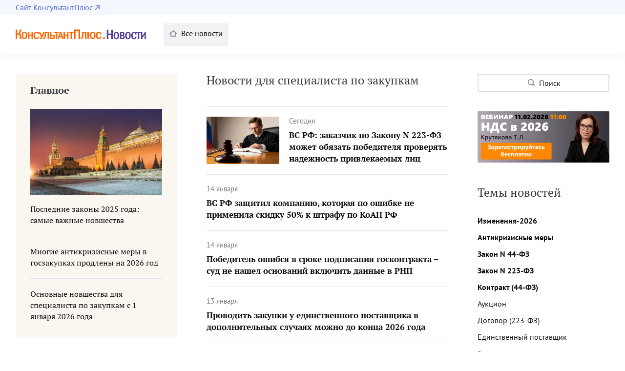

--- FILE ---
content_type: text/html; charset=UTF-8
request_url: https://www.consultant.ru/legalnews/gz/
body_size: 29800
content:
<!DOCTYPE html>
<html lang="ru">
<head>
    <meta charset="UTF-8"/>
    <meta http-equiv="X-UA-Compatible" content="IE=edge,chrome=1">
    <meta name="viewport" content="width=device-width, initial-scale=1">
    <meta name="csrf-param" content="_csrf">
<meta name="csrf-token" content="hhVn9_mx0z87O1Q8foJ5qJXIeyz-L7SAplfNkC9LFfa-VB-Fkfu8cgJeLH024x3lyqZKfbNl3q3APYbCeyhNxw==">
    <title>Новости для специалиста по закупкам \ КонсультантПлюс</title>

    <link rel="shortcut icon" href="/legalnews/favicons/www-favicon.ico">
    <link rel="apple-touch-icon" sizes="180x180" href="/legalnews/favicons/www-apple-touch-icon.png">
    <link rel="icon" type="image/png" href="/legalnews/favicons/www-favicon-128x128.png" sizes="128x128">
    <link rel="icon" type="image/png" href="/legalnews/favicons/www-favicon-32x32.png" sizes="32x32">
    <link rel="icon" type="image/png" href="/legalnews/favicons/www-favicon-16x16.png" sizes="16x16">
    <link rel="manifest" href="/legalnews/www-consultant.webmanifest">
    <meta name="theme-color" content="#ffffff">
    

    <meta name="app-version" content="release-2025.3.0.769483">
<meta name="backend-number" content="e2">
<link href="https://www.consultant.ru/legalnews/gz/" rel="canonical">
<link href="/legalnews/static/site/dist/main-a51439ce0713792c1bd52932644aad0c.css" rel="stylesheet">
<script src="/legalnews/static/site/dist/modules-e2ba1429b0b3aae3cdad78d41f65d9c1.js" defer></script>
<script src="/legalnews/static/site/dist/main-b8d6361d647a69176efac8f3e43d3d62.js" defer></script>
<script>var frontAppState = {"user":{"enabledScopes":["accountant","jurist","budget","procurements","hr","medicine","nta"],"collapsedScopes":[]},"counters":{"legalnewsMetrikaId":"87528444","siteMetrikaId":"21509128","legalnewsRecognizedMetrikaId":null},"seoDocsBlock":[{"title":"Гражданский кодекс (ГК РФ)","link":"\/\/www.consultant.ru\/document\/cons_doc_LAW_5142\/"},{"title":"Жилищный кодекс (ЖК РФ)","link":"\/\/www.consultant.ru\/document\/cons_doc_LAW_51057\/"},{"title":"Налоговый кодекс (НК РФ)","link":"\/\/www.consultant.ru\/document\/cons_doc_LAW_19671\/"},{"title":"Трудовой кодекс (ТК РФ)","link":"\/\/www.consultant.ru\/document\/cons_doc_LAW_34683\/"},{"title":"Уголовный кодекс (УК РФ)","link":"\/\/www.consultant.ru\/document\/cons_doc_LAW_10699\/"},{"title":"Бюджетный кодекс (БК РФ)","link":"\/\/www.consultant.ru\/document\/cons_doc_LAW_19702\/"},{"title":"Арбитражный процессуальный кодекс","link":"\/\/www.consultant.ru\/document\/cons_doc_LAW_37800\/"},{"title":"Конституция РФ","link":"\/\/www.consultant.ru\/document\/cons_doc_LAW_28399\/"},{"title":"Земельный кодекс (ЗК РФ)","link":"\/\/www.consultant.ru\/document\/cons_doc_LAW_33773\/"},{"title":"Лесной кодекс (ЛК РФ)","link":"\/\/www.consultant.ru\/document\/cons_doc_LAW_64299\/"},{"title":"Семейный кодекс (СК РФ)","link":"\/\/www.consultant.ru\/document\/cons_doc_LAW_8982\/"},{"title":"Уголовно-исполнительный кодекс","link":"\/\/www.consultant.ru\/document\/cons_doc_LAW_12940\/"},{"title":"Уголовно-процессуальный кодекс","link":"\/\/www.consultant.ru\/document\/cons_doc_LAW_34481\/"},{"title":"Производственный календарь на 2025 год","link":"\/\/www.consultant.ru\/law\/ref\/calendar\/proizvodstvennye\/2025\/"},{"title":"МРОТ 2026","link":"\/\/www.consultant.ru\/law\/ref\/mrot\/2026\/"},{"title":"ФЗ «О банкротстве»","link":"\/\/www.consultant.ru\/document\/cons_doc_LAW_39331\/"},{"title":"О защите прав потребителей (ЗОЗПП)","link":"\/\/www.consultant.ru\/document\/cons_doc_LAW_305\/"},{"title":"Об исполнительном производстве","link":"\/\/www.consultant.ru\/document\/cons_doc_LAW_71450\/"},{"title":"О персональных данных","link":"\/\/www.consultant.ru\/document\/cons_doc_LAW_61801\/"},{"title":"О налогах на имущество физических лиц","link":"http:\/\/www.consultant.ru\/document\/cons_doc_LAW_28165\/a26c4b9a881ea8c0abbbfa594a552fc5b15ac93b\/"},{"title":"О средствах массовой информации","link":"\/\/www.consultant.ru\/document\/cons_doc_LAW_1511\/"},{"title":"Производственный календарь на 2026 год","link":"\/\/www.consultant.ru\/law\/ref\/calendar\/proizvodstvennye\/2026\/"},{"title":"Федеральный закон \"О полиции\" N 3-ФЗ","link":"\/\/www.consultant.ru\/document\/cons_doc_LAW_110165\/"},{"title":"Расходы организации ПБУ 10\/99","link":"\/\/www.consultant.ru\/document\/cons_doc_LAW_12508\/"},{"title":"Минимальный размер оплаты труда (МРОТ)","link":"\/\/www.consultant.ru\/law\/ref\/mrot\/"},{"title":"Календарь бухгалтера на 2025 год","link":"\/\/www.consultant.ru\/document\/cons_doc_LAW_492264\/"},{"title":"Частичная мобилизация: обзор новостей","link":"\/\/www.consultant.ru\/legalnews\/20431\/"},{"title":"Постановление Правительства РФ N 1875","link":"\/\/www.consultant.ru\/document\/cons_doc_LAW_494318\/"}],"scopes":[{"id":"1","title":"Для бухгалтера","smallTitle":"Бухгалтер","alias":"accountant","gaAlias":"BUH","urlSegment":"buh"},{"id":"2","title":"Для юриста","smallTitle":"Юрист","alias":"jurist","gaAlias":"JUR","urlSegment":"jur"},{"id":"4","title":"Для бухгалтера (бюджет)","smallTitle":"Бухгалтер (бюджет)","alias":"budget","gaAlias":"BDG","urlSegment":"bdg"},{"id":"3","title":"Для специалиста по закупкам","smallTitle":"Закупки","alias":"procurements","gaAlias":"GZ","urlSegment":"gz"},{"id":"5","title":"Для специалиста по кадрам","smallTitle":"Кадры","alias":"hr","gaAlias":"HR","urlSegment":"hr"},{"id":"38","title":"Для специалиста организации здравоохранения","smallTitle":"Здравоохранение","alias":"medicine","gaAlias":"MED","urlSegment":"medicine"},{"id":"71","title":"Для специалиста по нормативно-техническим актам","smallTitle":"НТА","alias":"nta","gaAlias":"NTA","urlSegment":"nta"}],"services":{"search":{"enabled":true}},"tags":[{"id":"1028","scopeAlias":"budget","name":"Автономные учреждения","weight":0},{"id":"1350","scopeAlias":"medicine","name":"Антикризисные меры","weight":0},{"id":"1346","scopeAlias":"accountant","name":"Антикризисные меры","weight":0},{"id":"1351","scopeAlias":"budget","name":"Антикризисные меры","weight":0},{"id":"1348","scopeAlias":"hr","name":"Антикризисные меры","weight":0},{"id":"1347","scopeAlias":"jurist","name":"Антикризисные меры","weight":0},{"id":"1349","scopeAlias":"procurements","name":"Антикризисные меры","weight":0.5},{"id":"1384","scopeAlias":"nta","name":"Антикризисные меры","weight":0},{"id":"1165","scopeAlias":"medicine","name":"Аптеки","weight":0.33},{"id":"817","scopeAlias":"jurist","name":"Аренда","weight":0},{"id":"922","scopeAlias":"procurements","name":"Аукцион","weight":0},{"id":"812","scopeAlias":"jurist","name":"Банкротство","weight":0},{"id":"732","scopeAlias":"accountant","name":"Больничный лист","weight":0},{"id":"1066","scopeAlias":"hr","name":"Больничный лист","weight":0},{"id":"1428","scopeAlias":"budget","name":"Бухгалтерия бюджетной организации","weight":0.5},{"id":"221","scopeAlias":"accountant","name":"Бухгалтерский учет","weight":0},{"id":"1020","scopeAlias":"budget","name":"Бюджетные учреждения","weight":0},{"id":"1021","scopeAlias":"budget","name":"Бюджетный (бухгалтерский) учет","weight":0.25},{"id":"836","scopeAlias":"jurist","name":"Валютное регулирование","weight":0},{"id":"853","scopeAlias":"jurist","name":"Государственный контроль и надзор","weight":0},{"id":"1225","scopeAlias":"jurist","name":"Госуслуги","weight":0},{"id":"1044","scopeAlias":"procurements","name":"Договор (223-ФЗ)","weight":0},{"id":"937","scopeAlias":"procurements","name":"Единственный поставщик","weight":0},{"id":"1360","scopeAlias":"budget","name":"Единый налоговый платеж","weight":0},{"id":"1359","scopeAlias":"accountant","name":"Единый налоговый платеж","weight":0},{"id":"1155","scopeAlias":"medicine","name":"ЖНВЛП","weight":0},{"id":"917","scopeAlias":"procurements","name":"Закон N 223-ФЗ","weight":0.25},{"id":"914","scopeAlias":"procurements","name":"Закон N 44-ФЗ","weight":0.33},{"id":"984","scopeAlias":"procurements","name":"Закупочная документация","weight":0},{"id":"936","scopeAlias":"procurements","name":"Запрос котировок","weight":0},{"id":"493","scopeAlias":"accountant","name":"Зарплата","weight":0},{"id":"1223","scopeAlias":"jurist","name":"Защита прав потребителей","weight":0},{"id":"921","scopeAlias":"procurements","name":"Заявка на участие в закупке","weight":0},{"id":"1415","scopeAlias":"nta","name":"Изменения-2025","weight":0},{"id":"1409","scopeAlias":"accountant","name":"Изменения-2025","weight":0},{"id":"1410","scopeAlias":"budget","name":"Изменения-2025","weight":0},{"id":"1411","scopeAlias":"hr","name":"Изменения-2025","weight":0},{"id":"1412","scopeAlias":"jurist","name":"Изменения-2025","weight":0},{"id":"1413","scopeAlias":"procurements","name":"Изменения-2025","weight":0},{"id":"1414","scopeAlias":"medicine","name":"Изменения-2025","weight":0},{"id":"1421","scopeAlias":"accountant","name":"Изменения-2026","weight":1},{"id":"1424","scopeAlias":"jurist","name":"Изменения-2026","weight":1},{"id":"1422","scopeAlias":"budget","name":"Изменения-2026","weight":1},{"id":"1425","scopeAlias":"procurements","name":"Изменения-2026","weight":1},{"id":"1423","scopeAlias":"hr","name":"Изменения-2026","weight":1},{"id":"1426","scopeAlias":"medicine","name":"Изменения-2026","weight":1},{"id":"1427","scopeAlias":"nta","name":"Изменения-2026","weight":1},{"id":"1077","scopeAlias":"hr","name":"Иностранный работник","weight":0},{"id":"824","scopeAlias":"jurist","name":"Интеллектуальная собственность","weight":0},{"id":"1249","scopeAlias":"jurist","name":"Ипотечные каникулы","weight":0},{"id":"839","scopeAlias":"jurist","name":"Исполнительное производство","weight":0},{"id":"227","scopeAlias":"accountant","name":"ККТ","weight":0},{"id":"1027","scopeAlias":"budget","name":"Казенные учреждения","weight":0},{"id":"1377","scopeAlias":"medicine","name":"Клинические рекомендации","weight":0},{"id":"548","scopeAlias":"accountant","name":"Компенсация работнику","weight":0},{"id":"962","scopeAlias":"procurements","name":"Конкурс","weight":0},{"id":"940","scopeAlias":"procurements","name":"Контракт (44-ФЗ)","weight":0.2},{"id":"230","scopeAlias":"accountant","name":"Контролируемые сделки","weight":0},{"id":"223","scopeAlias":"accountant","name":"Контроль и надзор","weight":0},{"id":"1294","scopeAlias":"medicine","name":"Коронавирус","weight":0},{"id":"1292","scopeAlias":"hr","name":"Коронавирус","weight":0},{"id":"1295","scopeAlias":"procurements","name":"Коронавирус","weight":0},{"id":"1293","scopeAlias":"budget","name":"Коронавирус","weight":0},{"id":"1291","scopeAlias":"jurist","name":"Коронавирус","weight":0},{"id":"1290","scopeAlias":"accountant","name":"Коронавирус","weight":0},{"id":"818","scopeAlias":"jurist","name":"Кредит и заем","weight":0},{"id":"804","scopeAlias":"jurist","name":"Кредитные организации","weight":0.2},{"id":"815","scopeAlias":"jurist","name":"Купля-продажа","weight":0},{"id":"1385","scopeAlias":"nta","name":"Лицензирование","weight":0},{"id":"1073","scopeAlias":"hr","name":"Локальные нормативные акты","weight":0},{"id":"811","scopeAlias":"jurist","name":"Малый и средний бизнес","weight":0},{"id":"1250","scopeAlias":"jurist","name":"Маркировка","weight":0},{"id":"1251","scopeAlias":"accountant","name":"Маркировка","weight":0},{"id":"1380","scopeAlias":"nta","name":"Маркировка","weight":0.5},{"id":"1024","scopeAlias":"budget","name":"Медицина","weight":0},{"id":"1164","scopeAlias":"medicine","name":"Медорганизации","weight":0.5},{"id":"208","scopeAlias":"accountant","name":"НДС","weight":0.5},{"id":"1033","scopeAlias":"budget","name":"НДС","weight":0},{"id":"1030","scopeAlias":"budget","name":"НДФЛ","weight":0},{"id":"658","scopeAlias":"accountant","name":"НДФЛ","weight":0},{"id":"212","scopeAlias":"accountant","name":"Налог на имущество организаций","weight":0.25},{"id":"1035","scopeAlias":"budget","name":"Налог на имущество организаций","weight":0},{"id":"209","scopeAlias":"accountant","name":"Налог на прибыль","weight":0.2},{"id":"1041","scopeAlias":"budget","name":"Налог на прибыль","weight":0},{"id":"694","scopeAlias":"accountant","name":"Налоговая декларация (расчет)","weight":0},{"id":"1418","scopeAlias":"jurist","name":"Налоговая реформа","weight":0},{"id":"1417","scopeAlias":"budget","name":"Налоговая реформа","weight":0.2},{"id":"1416","scopeAlias":"accountant","name":"Налоговая реформа","weight":0},{"id":"1042","scopeAlias":"budget","name":"Налоговые проверки","weight":0},{"id":"803","scopeAlias":"jurist","name":"Недвижимость","weight":0},{"id":"1386","scopeAlias":"nta","name":"Недра","weight":0},{"id":"919","scopeAlias":"procurements","name":"Неустойка (пени, штраф)","weight":0},{"id":"1373","scopeAlias":"budget","name":"Нецелевое использование","weight":0},{"id":"1152","scopeAlias":"medicine","name":"ОМС","weight":0.2},{"id":"1009","scopeAlias":"jurist","name":"ООО и АО","weight":0},{"id":"1053","scopeAlias":"budget","name":"Образование","weight":0},{"id":"821","scopeAlias":"jurist","name":"Оказание услуг","weight":0},{"id":"1064","scopeAlias":"hr","name":"Оплата труда","weight":0},{"id":"1037","scopeAlias":"budget","name":"Органы власти","weight":0},{"id":"530","scopeAlias":"accountant","name":"Отпуск","weight":0},{"id":"1068","scopeAlias":"hr","name":"Отпуск","weight":0.25},{"id":"1374","scopeAlias":"budget","name":"Отчетность по налогам и взносам","weight":0},{"id":"800","scopeAlias":"accountant","name":"Отчетность по страховым взносам","weight":0},{"id":"1382","scopeAlias":"nta","name":"Охрана окружающей среды","weight":0.25},{"id":"1060","scopeAlias":"hr","name":"Охрана труда","weight":0},{"id":"1388","scopeAlias":"nta","name":"Охрана труда","weight":0},{"id":"820","scopeAlias":"jurist","name":"Перевозка","weight":0},{"id":"1222","scopeAlias":"jurist","name":"Персональные данные","weight":0},{"id":"1352","scopeAlias":"hr","name":"Персональные данные","weight":0},{"id":"1363","scopeAlias":"budget","name":"Персучет","weight":0},{"id":"1054","scopeAlias":"budget","name":"Планирование и исполнение бюджета","weight":0},{"id":"814","scopeAlias":"jurist","name":"Подряд","weight":0},{"id":"1389","scopeAlias":"nta","name":"Пожарная безопасность","weight":0},{"id":"1014","scopeAlias":"procurements","name":"Положение о закупке","weight":0},{"id":"1378","scopeAlias":"medicine","name":"Порядок медицинской помощи","weight":0},{"id":"1365","scopeAlias":"hr","name":"Праздники","weight":0},{"id":"1224","scopeAlias":"jurist","name":"Практика Верховного Суда","weight":0.33},{"id":"1062","scopeAlias":"hr","name":"Прием на работу","weight":0.33},{"id":"1162","scopeAlias":"medicine","name":"Производство лекарств","weight":0},{"id":"1381","scopeAlias":"nta","name":"Промышленная безопасность","weight":0.33},{"id":"1336","scopeAlias":"accountant","name":"Прослеживаемость","weight":0},{"id":"1376","scopeAlias":"medicine","name":"Стандарт медицинской помощи","weight":0},{"id":"1230","scopeAlias":"budget","name":"Стандарты","weight":0},{"id":"1082","scopeAlias":"budget","name":"Статистическая отчетность","weight":0},{"id":"819","scopeAlias":"jurist","name":"Страхование","weight":0},{"id":"1032","scopeAlias":"budget","name":"Страховые взносы","weight":0},{"id":"216","scopeAlias":"accountant","name":"Страховые взносы","weight":0.33},{"id":"828","scopeAlias":"jurist","name":"Строительство","weight":0},{"id":"1010","scopeAlias":"jurist","name":"Судебный процесс","weight":0},{"id":"827","scopeAlias":"jurist","name":"Таможенное регулирование","weight":0},{"id":"1383","scopeAlias":"nta","name":"Техническое регулирование","weight":0.2},{"id":"831","scopeAlias":"jurist","name":"Торговля","weight":0.25},{"id":"1390","scopeAlias":"nta","name":"Торговля","weight":0},{"id":"1244","scopeAlias":"jurist","name":"Транспорт","weight":0},{"id":"1391","scopeAlias":"nta","name":"Транспорт","weight":0},{"id":"218","scopeAlias":"accountant","name":"Транспортный налог","weight":0},{"id":"1149","scopeAlias":"medicine","name":"Требования к оказанию медпомощи","weight":0.25},{"id":"1296","scopeAlias":"hr","name":"Трудовая книжка","weight":0},{"id":"1072","scopeAlias":"hr","name":"Трудовой договор","weight":0},{"id":"473","scopeAlias":"accountant","name":"Трудовые отношения","weight":0},{"id":"798","scopeAlias":"jurist","name":"Трудовые отношения","weight":0},{"id":"1036","scopeAlias":"budget","name":"Трудовые отношения и госслужба","weight":0.33},{"id":"210","scopeAlias":"accountant","name":"УСН","weight":0},{"id":"1061","scopeAlias":"hr","name":"Увольнение","weight":0.5},{"id":"1055","scopeAlias":"budget","name":"Финансовый контроль","weight":0},{"id":"229","scopeAlias":"accountant","name":"Формы статистической отчетности","weight":0},{"id":"835","scopeAlias":"jurist","name":"Ценные бумаги","weight":0},{"id":"1354","scopeAlias":"hr","name":"Частичная мобилизация","weight":0},{"id":"1353","scopeAlias":"jurist","name":"Частичная мобилизация","weight":0},{"id":"1356","scopeAlias":"accountant","name":"Частичная мобилизация","weight":0},{"id":"1355","scopeAlias":"budget","name":"Частичная мобилизация","weight":0},{"id":"693","scopeAlias":"accountant","name":"Штрафы и ответственность","weight":0},{"id":"1070","scopeAlias":"hr","name":"Штрафы и ответственность","weight":0.2},{"id":"825","scopeAlias":"jurist","name":"Штрафы и ответственность","weight":0.5},{"id":"1387","scopeAlias":"nta","name":"Штрафы и ответственность","weight":0}],"currentScope":{"alias":"procurements"},"pagination":{"page":1},"news":{"data":[{"type":"news","attributes":{"title":"ВС РФ: заказчик по Закону N 223-ФЗ может обязать победителя проверять надежность привлекаемых лиц","descr":"","newsType":"news","mass":"exotic_2","dontMiss":false,"thumb":"https:\/\/storage.consultant.ru\/ondb\/thumbs\/202601\/14\/gSRRez0RL-OmsmnM2gNCu7TvMai39l9m.280x183.jpeg","publishedAt":"2026-01-15T00:30:00+03:00","actualizedAt":null,"ga":{"published-at":"2026-01-15T00:30:00+03:00","mass":"exotic_2","type":"news","tags":"Закон N 223-ФЗ|Закупочная документация|Обжалование|Требования к участникам","original-scope-alias":"GZ","current-feeds":"HomePageFeed","position":1},"icon":null},"id":"30542"},{"type":"news","attributes":{"title":"ВС РФ защитил компанию, которая по ошибке не применила скидку 50% к штрафу по КоАП РФ","descr":"","newsType":"news","mass":"exotic_1","dontMiss":false,"thumb":"https:\/\/storage.consultant.ru\/ondb\/thumbs\/202601\/14\/KHZK_ybB4v9tfDlXp4FFluVGY6lmWxrv.280x183.jpeg","publishedAt":"2026-01-14T17:35:00+03:00","actualizedAt":null,"ga":{"published-at":"2026-01-14T17:35:00+03:00","mass":"exotic_1","type":"news","tags":"Закон N 223-ФЗ|Закон N 44-ФЗ|Обжалование|Ответственность в закупках","original-scope-alias":"JUR","current-feeds":"HomePageFeed","position":2},"icon":null},"id":"30548"},{"type":"news","attributes":{"title":"Победитель ошибся в сроке подписания госконтракта – суд не нашел оснований включить данные в РНП","descr":"","newsType":"news","mass":"exotic_2","dontMiss":false,"thumb":"https:\/\/storage.consultant.ru\/ondb\/thumbs\/202601\/13\/_TP3fOdMXJs-HOvEwHh8JS3JIkjr7KuB.280x183.jpeg","publishedAt":"2026-01-14T00:30:00+03:00","actualizedAt":null,"ga":{"published-at":"2026-01-14T00:30:00+03:00","mass":"exotic_2","type":"news","tags":"Закон N 44-ФЗ|Контракт (44-ФЗ)|РНП","original-scope-alias":"GZ","current-feeds":"HomePageFeed","position":3},"icon":null},"id":"30539"},{"type":"news","attributes":{"title":"Проводить закупки у единственного поставщика в дополнительных случаях можно до конца 2026 года","descr":"","newsType":"news","mass":"exotic_2","dontMiss":false,"thumb":"https:\/\/storage.consultant.ru\/ondb\/thumbs\/202601\/12\/XjBrMJp-U4rZ9qj8bwePJBIgiqckfSL6.280x183.jpeg","publishedAt":"2026-01-13T00:30:00+03:00","actualizedAt":null,"ga":{"published-at":"2026-01-13T00:30:00+03:00","mass":"exotic_2","type":"news","tags":"Единственный поставщик|Закон N 44-ФЗ|Изменения-2026|Контракт (44-ФЗ)","original-scope-alias":"GZ","current-feeds":"HomePageFeed","position":4},"icon":null},"id":"30527"},{"type":"news","attributes":{"title":"Ограничение закупок иностранных товаров: 1 июля 2026 года будет расширен список продукции","descr":"","newsType":"news","mass":"exotic_1","dontMiss":false,"thumb":"https:\/\/storage.consultant.ru\/ondb\/thumbs\/202512\/30\/o5ExI3i2JjdAluh6nQXpood3wIngbWcW.280x183.jpeg","publishedAt":"2026-01-12T00:30:00+03:00","actualizedAt":null,"ga":{"published-at":"2026-01-12T00:30:00+03:00","mass":"exotic_1","type":"news","tags":"Закон N 223-ФЗ|Закон N 44-ФЗ|Закупочная документация|Изменения-2026|Иностранные товары","original-scope-alias":"GZ","current-feeds":"HomePageFeed","position":5},"icon":null},"id":"30462"},{"type":"news","attributes":{"title":"Национальный режим: Минфин перечислил признаки поставляемого товара при закупках работ и услуг","descr":"","newsType":"news","mass":"exotic_2","dontMiss":false,"thumb":"https:\/\/storage.consultant.ru\/ondb\/thumbs\/202601\/10\/nSMER27fL3Jfw37igeniSOp277UB4C-u.280x183.jpeg","publishedAt":"2026-01-10T13:00:00+03:00","actualizedAt":null,"ga":{"published-at":"2026-01-10T13:00:00+03:00","mass":"exotic_2","type":"news","tags":"Закон N 223-ФЗ|Закон N 44-ФЗ|Иностранные товары","original-scope-alias":"GZ","current-feeds":"HomePageFeed","position":6},"icon":null},"id":"30518"},{"type":"news","attributes":{"title":"Подтверждать страну ряда медизделий и лекарств через СТ-1 можно в 2026 году","descr":"","newsType":"news","mass":"exotic_2","dontMiss":false,"thumb":"https:\/\/storage.consultant.ru\/ondb\/thumbs\/202601\/03\/NGjfEgvkYBM_kc_l4k2UVmnwiTXtLWn3.280x183.jpeg","publishedAt":"2026-01-03T14:00:00+03:00","actualizedAt":null,"ga":{"published-at":"2026-01-03T14:00:00+03:00","mass":"exotic_2","type":"news","tags":"Закон N 223-ФЗ|Закон N 44-ФЗ|Иностранные товары|Медицина","original-scope-alias":"GZ","current-feeds":"","position":7},"icon":null},"id":"30483"},{"type":"news","attributes":{"title":"Централизованные закупки офисного софта отменены с 31 декабря 2025 года","descr":"","newsType":"news","mass":"exotic_2","dontMiss":false,"thumb":"https:\/\/storage.consultant.ru\/ondb\/thumbs\/202512\/29\/Y237gsaG9Es6Znrop5g3dJPPf1vLOPKV.280x183.jpeg","publishedAt":"2025-12-31T00:30:00+03:00","actualizedAt":"2026-01-04T13:05:00+03:00","ga":{"published-at":"2025-12-31T00:30:00+03:00","mass":"exotic_2","type":"news","tags":"Закон N 44-ФЗ|Изменения-2025|Программное обеспечение","original-scope-alias":"GZ","current-feeds":"","position":8},"icon":null},"id":"30440"},{"type":"news","attributes":{"title":"Казначейство перечислило частые ошибки при исполнении госконтрактов в I полугодии 2025 года","descr":"","newsType":"news","mass":"exotic_2","dontMiss":false,"thumb":"https:\/\/storage.consultant.ru\/ondb\/thumbs\/202512\/26\/YvfJxWdKAA8yXuKaYIwo3UWO-z5YieKM.280x183.jpeg","publishedAt":"2025-12-30T00:30:00+03:00","actualizedAt":null,"ga":{"published-at":"2025-12-30T00:30:00+03:00","mass":"exotic_2","type":"news","tags":"Закон N 44-ФЗ|Контракт (44-ФЗ)|Неустойка (пени| штраф)|НМЦК","original-scope-alias":"GZ","current-feeds":"","position":9},"icon":null},"id":"30426"},{"type":"news","attributes":{"title":"Многие антикризисные меры в госзакупках продлены на 2026 год","descr":"До конца 2026 года разрешили проводить строительные закупки \"под ключ\" и менять существенные условия контрактов по ряду спецоснований Закона N 44-ФЗ. Сохранили и право правительства устанавливать дополнительные случаи неконкурентных закупок.","newsType":"overview","mass":"super","dontMiss":true,"thumb":"https:\/\/storage.consultant.ru\/ondb\/thumbs\/202512\/29\/8iHexgM_2KNoeLqbQ_KvcvYZjbCuog1t.280x183.jpeg","publishedAt":"2025-12-29T15:00:00+03:00","actualizedAt":null,"ga":{"published-at":"2025-12-29T15:00:00+03:00","mass":"super","type":"overview","tags":"Антикризисные меры|Единственный поставщик|Закон N 44-ФЗ|Закупочная документация|Изменения-2025|Контракт (44-ФЗ)|Медицина|Стройка (строительство)|Цена контракта","original-scope-alias":"GZ","current-feeds":"ImportantFeed|HomePageImportantFeed","position":10},"icon":null},"id":"30444"},{"type":"news","attributes":{"title":"С 29 декабря штраф по КоАП РФ грозит всем, кто задержит оплату по Закону N 223-ФЗ","descr":"","newsType":"news","mass":"exotic_2","dontMiss":false,"thumb":"https:\/\/storage.consultant.ru\/ondb\/thumbs\/202512\/29\/o4rG9cZ0DmhvP8AL3QJujAMSkrwXrmcA.280x183.jpeg","publishedAt":"2025-12-29T14:00:00+03:00","actualizedAt":null,"ga":{"published-at":"2025-12-29T14:00:00+03:00","mass":"exotic_2","type":"news","tags":"Договор (223-ФЗ)|Закон N 223-ФЗ|Изменения-2025|Ответственность в закупках","original-scope-alias":"GZ","current-feeds":"","position":11},"icon":null},"id":"30443"},{"type":"news","attributes":{"title":"ФАС: при закупках газомоторного топлива не применяется Порядок определения НМЦК N 894\/24","descr":"","newsType":"news","mass":"exotic_1","dontMiss":false,"thumb":"https:\/\/storage.consultant.ru\/ondb\/thumbs\/202512\/25\/i92ZhcXKojaiA6kXHfk1HA-CCYgN662-.280x183.jpeg","publishedAt":"2025-12-26T00:30:00+03:00","actualizedAt":null,"ga":{"published-at":"2025-12-26T00:30:00+03:00","mass":"exotic_1","type":"news","tags":"Единственный поставщик|Закон N 44-ФЗ|Закупочная документация|НМЦК|Цена контракта","original-scope-alias":"GZ","current-feeds":"","position":12},"icon":null},"id":"30417"},{"type":"news","attributes":{"title":"Последние законы 2025 года: самые важные новшества","descr":"По итогам двух заключительных в 2025 году заседаний Совет Федерации одобрил 95 законов. Президент их уже подписал. Ряд новшеств антикризисные. Расскажем об основных изменениях в части защиты прав потребителей, закупок, государственного контроля, исполнительного производства, госслужбы, медицины и пр.","newsType":"overview","mass":"exotic_2","dontMiss":false,"thumb":"https:\/\/storage.consultant.ru\/ondb\/thumbs\/202512\/25\/0tT5g4oFlNeZrDpsbcJBeLf7jaZYb5D9.280x183.jpeg","publishedAt":"2025-12-25T15:00:00+03:00","actualizedAt":"2026-01-09T15:00:00+03:00","ga":{"published-at":"2025-12-25T15:00:00+03:00","mass":"exotic_2","type":"overview","tags":"Договор (223-ФЗ)|Единственный поставщик|Закон N 223-ФЗ|Закон N 44-ФЗ|Изменения-2026|Контракт (44-ФЗ)|Ответственность в закупках|Стройка (строительство)","original-scope-alias":"JUR","current-feeds":"ImportantFeed","position":13},"icon":null},"id":"30411"},{"type":"news","attributes":{"title":"Национальный режим при закупках вещевого имущества для нужд армии с 1 января надо применять иначе","descr":"","newsType":"news","mass":"exotic_2","dontMiss":true,"thumb":"https:\/\/storage.consultant.ru\/ondb\/thumbs\/202512\/24\/uzckOx3N9Txi31NFLikQyB8WOO7WjFDQ.280x183.jpeg","publishedAt":"2025-12-25T00:30:00+03:00","actualizedAt":null,"ga":{"published-at":"2025-12-25T00:30:00+03:00","mass":"exotic_2","type":"news","tags":"Закон N 223-ФЗ|Закон N 44-ФЗ|Изменения-2026|Иностранные товары","original-scope-alias":"GZ","current-feeds":"","position":14},"icon":null},"id":"30404"},{"type":"news","attributes":{"title":"Правительство расширило перечень ЖНВЛП","descr":"","newsType":"news","mass":"exotic_1","dontMiss":false,"thumb":"https:\/\/storage.consultant.ru\/ondb\/thumbs\/202512\/24\/LAYc0-ojSlI0igS2rq_qubsoUuQ-Dej_.280x183.jpeg","publishedAt":"2025-12-24T17:00:00+03:00","actualizedAt":null,"ga":{"published-at":"2025-12-24T17:00:00+03:00","mass":"exotic_1","type":"news","tags":"Закон N 223-ФЗ|Закон N 44-ФЗ|Иностранные товары|Медицина","original-scope-alias":"MED","current-feeds":"","position":15},"icon":null},"id":"30403"},{"type":"news","attributes":{"title":"С 1 июля 2026 года запрет закупок иностранных товаров будет распространен на рыбную продукцию","descr":"","newsType":"news","mass":"exotic_2","dontMiss":false,"thumb":"https:\/\/storage.consultant.ru\/ondb\/thumbs\/202512\/23\/HVghAMmb_uOJf2mbl5ClX0dkWsZn-n7g.280x183.jpeg","publishedAt":"2025-12-24T00:30:00+03:00","actualizedAt":null,"ga":{"published-at":"2025-12-24T00:30:00+03:00","mass":"exotic_2","type":"news","tags":"Закон N 223-ФЗ|Закон N 44-ФЗ|Изменения-2026|Иностранные товары","original-scope-alias":"GZ","current-feeds":"","position":16},"icon":null},"id":"30389"},{"type":"news","attributes":{"title":"Основные новшества для специалиста по закупкам с 1 января 2026 года","descr":"С 1 января госзаказчики могут свободно проводить несколько однотипных малых закупок у единственного поставщика. Также они должны иначе применять антидемпинговые меры. Участникам госзакупок стало проще подтверждать соответствие единым требованиям. Подробнее об этом и не только в обзоре.","newsType":"overview","mass":"exotic_2","dontMiss":true,"thumb":"https:\/\/storage.consultant.ru\/ondb\/thumbs\/202512\/22\/0Npi-Y6tapjSKGk_AyCQiOsdGmRhF6Vq.280x183.jpeg","publishedAt":"2025-12-23T00:30:00+03:00","actualizedAt":"2026-01-04T15:25:00+03:00","ga":{"published-at":"2025-12-23T00:30:00+03:00","mass":"exotic_2","type":"overview","tags":"Договор (223-ФЗ)|Единственный поставщик|Закон N 223-ФЗ|Закон N 44-ФЗ|Изменения-2026|Иностранные товары|Контракт (44-ФЗ)|Обеспечение исполнения контракта|СМСП по Закону 223-ФЗ|Требования к участникам","original-scope-alias":"GZ","current-feeds":"ImportantFeed","position":17},"icon":null},"id":"30374"},{"type":"news","attributes":{"title":"Многие антикризисные меры в госзакупках будут действовать и в 2026 году: проект прошел Госдуму","descr":"До конца 2026 года продлят возможность проводить строительные закупки \"под ключ\" и менять существенные условия контрактов по ряду спецоснований Закона N 44-ФЗ. Сохранят и право правительства устанавливать дополнительные случаи неконкурентных закупок.","newsType":"overview","mass":"exotic_2","dontMiss":false,"thumb":"https:\/\/storage.consultant.ru\/ondb\/thumbs\/202512\/22\/x8mq2GJo1iVIhxHcziJGaSlHa5DgYdKD.280x183.jpeg","publishedAt":"2025-12-22T14:00:00+03:00","actualizedAt":null,"ga":{"published-at":"2025-12-22T14:00:00+03:00","mass":"exotic_2","type":"overview","tags":"Антикризисные меры|Единственный поставщик|Закон N 44-ФЗ|Закупочная документация|Контракт (44-ФЗ)|Медицина|Стройка (строительство)|Цена контракта","original-scope-alias":"GZ","current-feeds":"","position":18},"icon":null},"id":"30370"},{"type":"news","attributes":{"title":"ЦБ РФ вновь снизил ключевую ставку","descr":"","newsType":"news","mass":"super","dontMiss":false,"thumb":"https:\/\/storage.consultant.ru\/ondb\/thumbs\/202512\/15\/EpXlsP1I3b0ecGoOMnEzOJhhEcBhasmu.280x183.jpeg","publishedAt":"2025-12-19T13:30:00+03:00","actualizedAt":null,"ga":{"published-at":"2025-12-19T13:30:00+03:00","mass":"super","type":"news","tags":"Изменения-2025","original-scope-alias":"BUH","current-feeds":"","position":19},"icon":"lightning"},"id":"30300"},{"type":"news","attributes":{"title":"Минфин разъяснил порядок применения национального режима при госзакупках со смешанным лотом","descr":"","newsType":"news","mass":"exotic_1","dontMiss":false,"thumb":"https:\/\/storage.consultant.ru\/ondb\/thumbs\/202512\/18\/nYbn5a2ivvP8vv6VDjP7BxhqAuQSf9Aq.280x183.jpeg","publishedAt":"2025-12-19T00:30:00+03:00","actualizedAt":null,"ga":{"published-at":"2025-12-19T00:30:00+03:00","mass":"exotic_1","type":"news","tags":"Закон N 44-ФЗ|Иностранные товары|Контракт (44-ФЗ)|Рассмотрение и оценка заявок","original-scope-alias":"GZ","current-feeds":"","position":20},"icon":null},"id":"30346"},{"type":"news","attributes":{"title":"Национальный режим при закупках некоторого электрооборудования предложено применять иначе","descr":"","newsType":"news","mass":"exotic_0","dontMiss":false,"thumb":null,"publishedAt":"2025-12-18T00:30:00+03:00","actualizedAt":null,"ga":{"published-at":"2025-12-18T00:30:00+03:00","mass":"exotic_0","type":"news","tags":"Закон N 223-ФЗ|Закон N 44-ФЗ|Закупочная документация|Иностранные товары","original-scope-alias":"GZ","current-feeds":"","position":21},"icon":null},"id":"30340"},{"type":"news","attributes":{"title":"Штраф по КоАП РФ грозит всем, кто задержит оплату по Закону N 223-ФЗ: проект прошел финальное чтение","descr":"","newsType":"news","mass":"important","dontMiss":false,"thumb":"https:\/\/storage.consultant.ru\/ondb\/thumbs\/202512\/17\/Gr0Xk_c0bnEEIGvQhJijo6oRtvaSifSs.280x183.jpeg","publishedAt":"2025-12-17T13:00:00+03:00","actualizedAt":null,"ga":{"published-at":"2025-12-17T13:00:00+03:00","mass":"important","type":"news","tags":"Договор (223-ФЗ)|Закон N 223-ФЗ|Ответственность в закупках","original-scope-alias":"GZ","current-feeds":"","position":22},"icon":null},"id":"30327"},{"type":"news","attributes":{"title":"Суды напомнили: сам по себе отказ исполнителя от контракта не повод включать сведения о нем в РНП","descr":"","newsType":"news","mass":"exotic_2","dontMiss":false,"thumb":"https:\/\/storage.consultant.ru\/ondb\/thumbs\/202512\/16\/TujQlTxQQNatSusJ4T9EUJssNdGTKJT-.280x183.jpeg","publishedAt":"2025-12-16T14:00:00+03:00","actualizedAt":null,"ga":{"published-at":"2025-12-16T14:00:00+03:00","mass":"exotic_2","type":"news","tags":"Закон N 44-ФЗ|Контракт (44-ФЗ)|Обжалование|Ответственность в закупках|Расторжение контракта|РНП","original-scope-alias":"GZ","current-feeds":"","position":23},"icon":null},"id":"30320"},{"type":"news","attributes":{"title":"Ограничение закупок импортных носителей данных: Минпромторг пояснил, какие применять коды по ОКПД 2","descr":"","newsType":"news","mass":"exotic_1","dontMiss":false,"thumb":"https:\/\/storage.consultant.ru\/ondb\/thumbs\/202512\/12\/WZf4UjgFoZUC9yr8CzXO1QqblTYsVFbS.280x183.jpeg","publishedAt":"2025-12-15T00:30:00+03:00","actualizedAt":null,"ga":{"published-at":"2025-12-15T00:30:00+03:00","mass":"exotic_1","type":"news","tags":"Закон N 223-ФЗ|Закон N 44-ФЗ|Иностранные товары","original-scope-alias":"GZ","current-feeds":"","position":24},"icon":null},"id":"30286"},{"type":"news","attributes":{"title":"Национальный режим: Минпромторг предложил ограничить закупки ряда иностранных измерительных приборов","descr":"","newsType":"news","mass":"exotic_0","dontMiss":false,"thumb":null,"publishedAt":"2025-12-13T13:00:00+03:00","actualizedAt":null,"ga":{"published-at":"2025-12-13T13:00:00+03:00","mass":"exotic_0","type":"news","tags":"Закон N 223-ФЗ|Закон N 44-ФЗ|Закупочная документация|Иностранные товары|Требования к участникам","original-scope-alias":"GZ","current-feeds":"","position":25},"icon":null},"id":"30297"},{"type":"news","attributes":{"title":"Практика ФАС по Закону N 223-ФЗ: на что контролеры обратили внимание в обзорах за сентябрь 2025 года","descr":"Заказчики безосновательно отклоняли заявки, устанавливали неправильный порядок их оценки, неверно формировали лот. Подробнее об этом в обзоре.","newsType":"overview","mass":"exotic_1","dontMiss":false,"thumb":"https:\/\/storage.consultant.ru\/ondb\/thumbs\/202512\/11\/JFVRWiqZ2gRtp-XwTVgdzi4rAScIzlQG.280x183.jpeg","publishedAt":"2025-12-12T00:30:00+03:00","actualizedAt":null,"ga":{"published-at":"2025-12-12T00:30:00+03:00","mass":"exotic_1","type":"overview","tags":"Закон N 223-ФЗ|Закупочная документация|Заявка на участие в закупке|Рассмотрение и оценка заявок","original-scope-alias":"GZ","current-feeds":"","position":26},"icon":null},"id":"30281"},{"type":"news","attributes":{"title":"Практика ФАС по Закону N 44-ФЗ: какие ошибки отметила служба в обзорах за сентябрь 2025 года","descr":"Заказчики требовали от участников состоять в двух СРО, неверно оценивали их квалификацию и необоснованно объединяли в один лот строительные работы и поставку немонтируемого оборудования.","newsType":"overview","mass":"exotic_2","dontMiss":false,"thumb":"https:\/\/storage.consultant.ru\/ondb\/thumbs\/202512\/10\/43bWLgFO17-35aoKfwmiQGPJ1vMTnsJS.280x183.jpeg","publishedAt":"2025-12-11T00:30:00+03:00","actualizedAt":null,"ga":{"published-at":"2025-12-11T00:30:00+03:00","mass":"exotic_2","type":"overview","tags":"Закон N 44-ФЗ|Закупочная документация|Контракт (44-ФЗ)|Рассмотрение и оценка заявок|СРО и лицензии в закупках|Стройка (строительство)|Требования к участникам","original-scope-alias":"GZ","current-feeds":"","position":27},"icon":null},"id":"30269"},{"type":"news","attributes":{"title":"Повышение ставки НДС до 22%: что учесть с 1 января 2026 года","descr":"Операции, к которым до 1 января 2026 года применяют ставку 20%, с этой даты надо облагать по ставке 22%. Как рассчитать НДС по сделкам, которые переходят с 2025 на 2026 год? Что прописать в условиях договоров? Что учесть при возврате товаров после изменения ставки? Об этом и не только читайте в обзоре.","newsType":"overview","mass":"super","dontMiss":false,"thumb":"https:\/\/storage.consultant.ru\/ondb\/thumbs\/202512\/09\/7EjIZUNk0PLhW4iv1F_FevmOObhPr1KA.280x183.jpeg","publishedAt":"2025-12-10T02:00:00+03:00","actualizedAt":null,"ga":{"published-at":"2025-12-10T02:00:00+03:00","mass":"super","type":"overview","tags":"Договор (223-ФЗ)|Закон N 223-ФЗ|Закон N 44-ФЗ|Закупочная документация|Изменения-2026|Контракт (44-ФЗ)|Положение о закупке|Цена контракта","original-scope-alias":"BUH","current-feeds":"","position":28},"icon":null},"id":"30257"},{"type":"news","attributes":{"title":"Ограничение госзакупок иностранных товаров: суд не поддержал выбор основания для отклонения заявки","descr":"","newsType":"news","mass":"exotic_2","dontMiss":false,"thumb":"https:\/\/storage.consultant.ru\/ondb\/thumbs\/202512\/09\/icyOIfOj3HFocmrjvesrV4M5VEeZandn.280x183.jpeg","publishedAt":"2025-12-10T00:30:00+03:00","actualizedAt":null,"ga":{"published-at":"2025-12-10T00:30:00+03:00","mass":"exotic_2","type":"news","tags":"Закон N 44-ФЗ|Иностранные товары|Рассмотрение и оценка заявок","original-scope-alias":"GZ","current-feeds":"","position":29},"icon":null},"id":"30253"},{"type":"news","attributes":{"title":"Национальный режим при закупках ПО: доверенный софт получит приоритет с 1 марта 2026 года","descr":"","newsType":"news","mass":"exotic_2","dontMiss":false,"thumb":"https:\/\/storage.consultant.ru\/ondb\/thumbs\/202512\/09\/ul_RN4PgzIavQM9t1q5z3dDnUXU23ksu.280x183.jpeg","publishedAt":"2025-12-09T13:00:00+03:00","actualizedAt":null,"ga":{"published-at":"2025-12-09T13:00:00+03:00","mass":"exotic_2","type":"news","tags":"Закон N 223-ФЗ|Закон N 44-ФЗ|Закупочная документация|Изменения-2026|Иностранные товары|Программное обеспечение|Рассмотрение и оценка заявок|Требования к участникам","original-scope-alias":"GZ","current-feeds":"","position":30},"icon":null},"id":"30249"},{"type":"news","attributes":{"title":"Что ждет в 2026 году специалиста по закупкам в рамках Закона N 223-ФЗ","descr":"","newsType":"news","mass":"important","dontMiss":false,"thumb":"https:\/\/storage.consultant.ru\/ondb\/thumbs\/202512\/08\/5XN6IXTudm9vcRrxKVghVItnEF9JGQA7.280x183.jpeg","publishedAt":"2025-12-08T13:00:00+03:00","actualizedAt":null,"ga":{"published-at":"2025-12-08T13:00:00+03:00","mass":"important","type":"news","tags":"Договор (223-ФЗ)|Закон N 223-ФЗ|Изменения-2026|Иностранные товары|Медицина|Реестр в закупках|СМСП по Закону 223-ФЗ","original-scope-alias":"GZ","current-feeds":"","position":31},"icon":null},"id":"30239"},{"type":"news","attributes":{"title":"Подтверждать страну ряда медизделий и лекарств через СТ-1 разрешат и в 2026-м: проект Минпромторга","descr":"","newsType":"news","mass":"exotic_1","dontMiss":false,"thumb":"https:\/\/storage.consultant.ru\/ondb\/thumbs\/202512\/06\/nUtt3zMysvWamPVi21rkRz4MYcN7tSRs.280x183.jpeg","publishedAt":"2025-12-06T16:00:00+03:00","actualizedAt":null,"ga":{"published-at":"2025-12-06T16:00:00+03:00","mass":"exotic_1","type":"news","tags":"Закон N 223-ФЗ|Закон N 44-ФЗ|Иностранные товары|Медицина","original-scope-alias":"GZ","current-feeds":"","position":32},"icon":null},"id":"30236"},{"type":"news","attributes":{"title":"Нюансы заполнения планов-графиков при госзакупках в 2025 году за счет ЛБО 2026 года: информация ЕИС","descr":"","newsType":"news","mass":"exotic_2","dontMiss":false,"thumb":"https:\/\/storage.consultant.ru\/ondb\/thumbs\/202512\/04\/br0loPf35YQiM9AxfPkUam1L34nZm0k4.280x183.jpeg","publishedAt":"2025-12-05T00:30:00+03:00","actualizedAt":null,"ga":{"published-at":"2025-12-05T00:30:00+03:00","mass":"exotic_2","type":"news","tags":"Закон N 44-ФЗ|Планирование в закупках","original-scope-alias":"GZ","current-feeds":"","position":33},"icon":null},"id":"30211"},{"type":"news","attributes":{"title":"Минфин объяснил, что понимается под периодом действия предельных цен для целей нормирования закупок","descr":"","newsType":"news","mass":"exotic_2","dontMiss":false,"thumb":"https:\/\/storage.consultant.ru\/ondb\/thumbs\/202512\/03\/ehC2kHn3sM_8iK2wehz-N2FQfNLduHkN.280x183.jpeg","publishedAt":"2025-12-04T00:30:00+03:00","actualizedAt":null,"ga":{"published-at":"2025-12-04T00:30:00+03:00","mass":"exotic_2","type":"news","tags":"Закон N 44-ФЗ|НМЦК|Планирование в закупках|Цена контракта","original-scope-alias":"GZ","current-feeds":"","position":34},"icon":null},"id":"30199"},{"type":"news","attributes":{"title":"Национальный режим при закупках радиоэлектроники: Минфин пояснил особенности рассмотрения заявок","descr":"","newsType":"news","mass":"exotic_2","dontMiss":false,"thumb":"https:\/\/storage.consultant.ru\/ondb\/thumbs\/202512\/02\/k1I0o2cYI0CYUa55lEEdkqiGymdwxSdb.280x183.jpeg","publishedAt":"2025-12-03T00:30:00+03:00","actualizedAt":null,"ga":{"published-at":"2025-12-03T00:30:00+03:00","mass":"exotic_2","type":"news","tags":"Закон N 223-ФЗ|Закон N 44-ФЗ|Заявка на участие в закупке|Иностранные товары","original-scope-alias":"GZ","current-feeds":"","position":35},"icon":null},"id":"30191"},{"type":"news","attributes":{"title":"Утверждена национальная модель целевых условий ведения бизнеса","descr":"Правительство запланировало много мер, чтобы до 2030 года включительно упростить разные аспекты деятельности. Речь идет о регистрации бизнеса, разрешении споров, налогах, трудовых отношениях, недвижимости, интеллектуальной собственности, закупках, банкротстве и пр. Рассмотрим отдельные планы.","newsType":"overview","mass":"exotic_2","dontMiss":false,"thumb":"https:\/\/storage.consultant.ru\/ondb\/thumbs\/202512\/02\/72-9FuabPvRmOmdlcRVV0lrDoTDoBa4g.280x183.jpeg","publishedAt":"2025-12-02T17:15:00+03:00","actualizedAt":"2025-12-08T12:50:00+03:00","ga":{"published-at":"2025-12-02T17:15:00+03:00","mass":"exotic_2","type":"overview","tags":"Закон N 223-ФЗ|Закон N 44-ФЗ|Обжалование|Ответственность в закупках","original-scope-alias":"JUR","current-feeds":"","position":36},"icon":"lightning"},"id":"30194"},{"type":"news","attributes":{"title":"Спецправила изменения строительных контрактов при росте цен и форс-мажоре планируют не продлевать","descr":"","newsType":"news","mass":"exotic_1","dontMiss":false,"thumb":"https:\/\/storage.consultant.ru\/ondb\/thumbs\/202512\/01\/Pem0v5MVoAeYEs1AxLWyBBuU0QpkFDFM.280x183.jpeg","publishedAt":"2025-12-02T00:30:00+03:00","actualizedAt":null,"ga":{"published-at":"2025-12-02T00:30:00+03:00","mass":"exotic_1","type":"news","tags":"Закон N 44-ФЗ|Контракт (44-ФЗ)|Стройка (строительство)|Цена контракта","original-scope-alias":"GZ","current-feeds":"","position":37},"icon":null},"id":"30180"},{"type":"news","attributes":{"title":"Самые интересные новости для специалиста по закупкам за ноябрь","descr":"Вступили в силу поправки об особенностях оплаты федеральных госконтрактов при отзыве ЛБО. ВС РФ поддержал прокуратуру в споре об искусственном дроблении госзакупки. Минфин рассказал, у каких российских компаний с иностранным участием нельзя приобретать финуслуги. Об этом и не только в нашем обзоре.","newsType":"overview","mass":"exotic_2","dontMiss":false,"thumb":"https:\/\/storage.consultant.ru\/ondb\/thumbs\/202511\/28\/mRa3U123ESvH68VfKg-w3Plniv6pqJNG.280x183.jpeg","publishedAt":"2025-12-01T00:30:00+03:00","actualizedAt":null,"ga":{"published-at":"2025-12-01T00:30:00+03:00","mass":"exotic_2","type":"overview","tags":"Единственный поставщик|Закон N 223-ФЗ|Закон N 44-ФЗ|Закупки малого объема|Закупочная документация|Заявка на участие в закупке|Иностранные товары|Контракт (44-ФЗ)|Медицина|Рассмотрение и оценка заявок|РНП","original-scope-alias":"GZ","current-feeds":"","position":38},"icon":null},"id":"30156"},{"type":"news","attributes":{"title":"Сервис \"Мои закрепленные документы\": важное под рукой","descr":"Вы можете размещать собственные подборки документов в стартовом окне КонсультантПлюс. Любые материалы, с которыми вы часто работаете, будут доступны в один клик. В подборку можно добавить до 11 ссылок и придумать каждой свое имя.","newsType":"overview","mass":"exotic_2","dontMiss":false,"thumb":"https:\/\/storage.consultant.ru\/ondb\/thumbs\/202511\/20\/a80Bi_DYlBPqF79jQKXm7NzJtXjfQGkK.280x183.jpeg","publishedAt":"2025-12-01T00:00:00+03:00","actualizedAt":null,"ga":{"published-at":"2025-12-01T00:00:00+03:00","mass":"exotic_2","type":"overview","tags":"Изменения-2025","original-scope-alias":"JUR","current-feeds":"","position":39},"icon":null},"id":"30076"},{"type":"news","attributes":{"title":"Оплата федеральных контрактов при отзыве ЛБО: закон вступил в силу","descr":"","newsType":"news","mass":"exotic_1","dontMiss":false,"thumb":"https:\/\/storage.consultant.ru\/ondb\/thumbs\/202511\/29\/dsbP52n8mAy_YIpz467POG2fgV2mzsqN.280x183.jpeg","publishedAt":"2025-11-29T21:51:00+03:00","actualizedAt":null,"ga":{"published-at":"2025-11-29T21:51:00+03:00","mass":"exotic_1","type":"news","tags":"Закон N 44-ФЗ|Контракт (44-ФЗ)","original-scope-alias":"GZ","current-feeds":"","position":40},"icon":null},"id":"30172"},{"type":"news","attributes":{"title":"Президент подписал закон о повышении ставки НДС, пересмотре порога доходов по УСН и других поправках","descr":"","newsType":"news","mass":"exotic_2","dontMiss":false,"thumb":"https:\/\/storage.consultant.ru\/ondb\/thumbs\/202511\/29\/q9Vj0IF5EKMn_9lQiYywdZoU2dE6EJqC.280x183.jpeg","publishedAt":"2025-11-29T14:30:00+03:00","actualizedAt":null,"ga":{"published-at":"2025-11-29T14:30:00+03:00","mass":"exotic_2","type":"news","tags":"Договор (223-ФЗ)|Закон N 223-ФЗ|Закон N 44-ФЗ|Закупочная документация|Изменения-2025|Изменения-2026|Контракт (44-ФЗ)|Положение о закупке|Цена контракта","original-scope-alias":"BUH","current-feeds":"","position":41},"icon":null},"id":"30166"},{"type":"news","attributes":{"title":"ФАС разъяснила, когда в структурированной заявке нужно указывать локализационные баллы продукции","descr":"","newsType":"news","mass":"exotic_2","dontMiss":false,"thumb":"https:\/\/storage.consultant.ru\/ondb\/thumbs\/202511\/28\/jbPI-4Nea1dWQhvj3UjTkxMoKh1XeGMV.280x183.jpeg","publishedAt":"2025-11-28T13:00:00+03:00","actualizedAt":null,"ga":{"published-at":"2025-11-28T13:00:00+03:00","mass":"exotic_2","type":"news","tags":"Закон N 223-ФЗ|Закон N 44-ФЗ|Заявка на участие в закупке|Иностранные товары","original-scope-alias":"GZ","current-feeds":"","position":42},"icon":null},"id":"30147"},{"type":"news","attributes":{"title":"Сделки с единственным поставщиком и закупки лекарств: ряд правил предложено продлить на 2026 год","descr":"","newsType":"news","mass":"exotic_0","dontMiss":false,"thumb":null,"publishedAt":"2025-11-27T00:30:00+03:00","actualizedAt":null,"ga":{"published-at":"2025-11-27T00:30:00+03:00","mass":"exotic_0","type":"news","tags":"Единственный поставщик|Закон N 223-ФЗ|Закон N 44-ФЗ|Иностранные товары","original-scope-alias":"GZ","current-feeds":"","position":43},"icon":null},"id":"30133"},{"type":"news","attributes":{"title":"Госзаказчик закупал шприцы-манометры с защитной мерой в виде преимущества – суд не нашел нарушений","descr":"","newsType":"news","mass":"exotic_1","dontMiss":false,"thumb":"https:\/\/storage.consultant.ru\/ondb\/thumbs\/202511\/25\/RObUTTVNHutEmpXz7kCRajms63VXyhyH.280x183.jpeg","publishedAt":"2025-11-26T00:30:00+03:00","actualizedAt":null,"ga":{"published-at":"2025-11-26T00:30:00+03:00","mass":"exotic_1","type":"news","tags":"Закон N 223-ФЗ|Закон N 44-ФЗ|Закупочная документация|Иностранные товары|Медицина","original-scope-alias":"GZ","current-feeds":"","position":44},"icon":null},"id":"30126"},{"type":"news","attributes":{"title":"Изменение норм по НДС и длящиеся договоры: КС РФ высказался о взыскании налога с покупателя","descr":"","newsType":"news","mass":"exotic_2","dontMiss":false,"thumb":"https:\/\/storage.consultant.ru\/ondb\/thumbs\/202511\/25\/SwhYB4K2qi-bVmBcG8D0h9G9mQGci4SR.280x183.jpeg","publishedAt":"2025-11-25T18:00:00+03:00","actualizedAt":null,"ga":{"published-at":"2025-11-25T18:00:00+03:00","mass":"exotic_2","type":"news","tags":"Договор (223-ФЗ)|Закон N 223-ФЗ|Закон N 44-ФЗ|Закупочная документация|Контракт (44-ФЗ)|Положение о закупке","original-scope-alias":"BUH","current-feeds":"","position":45},"icon":null},"id":"30125"},{"type":"news","attributes":{"title":"ФАС: о внеплановых проверках по РНП в рамках Закона N 44-ФЗ не уведомляют по электронной почте","descr":"","newsType":"news","mass":"exotic_2","dontMiss":false,"thumb":"https:\/\/storage.consultant.ru\/ondb\/thumbs\/202511\/25\/LRpxEM6c_h3QLy1kUfAnJEbslK52GQNY.280x183.jpeg","publishedAt":"2025-11-25T00:30:00+03:00","actualizedAt":null,"ga":{"published-at":"2025-11-25T00:30:00+03:00","mass":"exotic_2","type":"news","tags":"Закон N 44-ФЗ|Обжалование|РНП","original-scope-alias":"GZ","current-feeds":"","position":46},"icon":null},"id":"30112"},{"type":"news","attributes":{"title":"Ошибки применения КТРУ в госзакупках: интересные примеры из практики за 2025 год","descr":"Заказчики описывали объект закупки по ОКПД 2 при наличии товара в каталоге, игнорировали нюансы применения КТРУ при закупках электроники с национальным режимом и не обосновывали дополнительные характеристики, которых не было в позиции каталога. Подробнее об этих ошибках – в обзоре.","newsType":"overview","mass":"exotic_2","dontMiss":false,"thumb":"https:\/\/storage.consultant.ru\/ondb\/thumbs\/202511\/21\/JAu3yIxhWRumcd4DKw-NkG3vMEh23gic.280x183.jpeg","publishedAt":"2025-11-24T00:30:00+03:00","actualizedAt":null,"ga":{"published-at":"2025-11-24T00:30:00+03:00","mass":"exotic_2","type":"overview","tags":"Закон N 44-ФЗ|Закупочная документация|Иностранные товары|Обжалование|Ответственность в закупках","original-scope-alias":"GZ","current-feeds":"","position":47},"icon":null},"id":"30098"},{"type":"news","attributes":{"title":"Участник госзакупки ошибся в номере реестровой записи – суд не нашел причин отклонить заявку","descr":"","newsType":"news","mass":"exotic_2","dontMiss":false,"thumb":"https:\/\/storage.consultant.ru\/ondb\/thumbs\/202511\/20\/cg5WrhbGrXq8_qwOyf1iwf2qv0_I7AXM.280x183.jpeg","publishedAt":"2025-11-21T00:30:00+03:00","actualizedAt":null,"ga":{"published-at":"2025-11-21T00:30:00+03:00","mass":"exotic_2","type":"news","tags":"Закон N 44-ФЗ|Закупочная документация|Заявка на участие в закупке|Иностранные товары|Рассмотрение и оценка заявок","original-scope-alias":"GZ","current-feeds":"","position":48},"icon":null},"id":"30083"},{"type":"news","attributes":{"title":"Суд решил, что Закон N 223-ФЗ не позволяет дополнять заявки по окончании срока их подачи","descr":"","newsType":"news","mass":"exotic_1","dontMiss":false,"thumb":"https:\/\/storage.consultant.ru\/ondb\/thumbs\/202511\/18\/a5Zohr7Gi8Oyv3quizdEh43myC29_A-E.280x183.jpeg","publishedAt":"2025-11-20T00:30:00+03:00","actualizedAt":null,"ga":{"published-at":"2025-11-20T00:30:00+03:00","mass":"exotic_1","type":"news","tags":"Закон N 223-ФЗ|Закупочная документация|Заявка на участие в закупке","original-scope-alias":"GZ","current-feeds":"","position":49},"icon":null},"id":"30065"},{"type":"news","attributes":{"title":"Проект об особенностях оплаты федеральных контрактов при отзыве ЛБО принят в финальном чтении","descr":"","newsType":"news","mass":"exotic_1","dontMiss":false,"thumb":"https:\/\/storage.consultant.ru\/ondb\/thumbs\/202511\/19\/8PyBR1jfenCf6UHwG8cFMpHMLXe6qYCr.280x183.jpeg","publishedAt":"2025-11-19T13:00:00+03:00","actualizedAt":"2025-11-20T16:00:00+03:00","ga":{"published-at":"2025-11-19T13:00:00+03:00","mass":"exotic_1","type":"news","tags":"Закон N 44-ФЗ|Контракт (44-ФЗ)","original-scope-alias":"GZ","current-feeds":"","position":50},"icon":null},"id":"30069"},{"type":"news","attributes":{"title":"Повышение ставки НДС, пересмотр порога доходов по УСН и другое – поправки одобрены сенаторами","descr":"","newsType":"news","mass":"exotic_2","dontMiss":false,"thumb":"https:\/\/storage.consultant.ru\/ondb\/thumbs\/202511\/18\/qPtpbRfFjlW-NUiYpw3TBdoMaxp7WvUQ.280x183.jpeg","publishedAt":"2025-11-18T17:00:00+03:00","actualizedAt":"2025-11-26T16:40:00+03:00","ga":{"published-at":"2025-11-18T17:00:00+03:00","mass":"exotic_2","type":"news","tags":"Договор (223-ФЗ)|Закон N 223-ФЗ|Закон N 44-ФЗ|Закупочная документация|Контракт (44-ФЗ)|Положение о закупке|Цена контракта","original-scope-alias":"BUH","current-feeds":"","position":51},"icon":null},"id":"30064"},{"type":"news","attributes":{"title":"Что ждет в 2026 году специалиста по госзакупкам","descr":"","newsType":"news","mass":"super","dontMiss":false,"thumb":"https:\/\/storage.consultant.ru\/ondb\/thumbs\/202511\/17\/KObFMwe2mfL7HjTJnnLHoNYwwG0mjzOs.280x183.jpeg","publishedAt":"2025-11-18T00:30:00+03:00","actualizedAt":null,"ga":{"published-at":"2025-11-18T00:30:00+03:00","mass":"super","type":"news","tags":"Единственный поставщик|Закон N 44-ФЗ|Закупочная документация|Изменения-2026|Иностранные товары|Обеспечение исполнения контракта","original-scope-alias":"GZ","current-feeds":"","position":52},"icon":null},"id":"30049"},{"type":"news","attributes":{"title":"Минфин разъяснил, у каких российских компаний с иностранным участием нельзя закупать финуслуги","descr":"","newsType":"news","mass":"exotic_2","dontMiss":false,"thumb":"https:\/\/storage.consultant.ru\/ondb\/thumbs\/202511\/14\/Nz89m9growMQ7mTmgHU_Y1jN3xNIFUh5.280x183.jpeg","publishedAt":"2025-11-17T00:30:00+03:00","actualizedAt":null,"ga":{"published-at":"2025-11-17T00:30:00+03:00","mass":"exotic_2","type":"news","tags":"Закон N 223-ФЗ|Закон N 44-ФЗ|Иностранные товары|Рассмотрение и оценка заявок","original-scope-alias":"GZ","current-feeds":"","position":53},"icon":null},"id":"30033"},{"type":"news","attributes":{"title":"Суд: при некачественном оказании комплекса услуг нельзя применить норму о соразмерном снижении цены","descr":"","newsType":"news","mass":"exotic_2","dontMiss":false,"thumb":"https:\/\/storage.consultant.ru\/ondb\/thumbs\/202511\/13\/meSFu7Ly2PwbHoMyvsJRgrJvRxaMyBU2.280x183.jpeg","publishedAt":"2025-11-14T00:30:00+03:00","actualizedAt":null,"ga":{"published-at":"2025-11-14T00:30:00+03:00","mass":"exotic_2","type":"news","tags":"Закон N 44-ФЗ|Контракт (44-ФЗ)|Неустойка (пени| штраф)|Обжалование|Ответственность в закупках|Расторжение контракта","original-scope-alias":"GZ","current-feeds":"","position":54},"icon":null},"id":"30024"},{"type":"news","attributes":{"title":"УФАС не поддержало госзаказчика, который дал преимущество заявке с предложением фруктов из РФ","descr":"","newsType":"news","mass":"exotic_1","dontMiss":false,"thumb":"https:\/\/storage.consultant.ru\/ondb\/thumbs\/202511\/13\/kbj9Q122XALKClro_rolmFSrOsm_hlBH.280x183.jpeg","publishedAt":"2025-11-13T15:00:00+03:00","actualizedAt":null,"ga":{"published-at":"2025-11-13T15:00:00+03:00","mass":"exotic_1","type":"news","tags":"Закон N 44-ФЗ|Заявка на участие в закупке|Иностранные товары|Рассмотрение и оценка заявок","original-scope-alias":"GZ","current-feeds":"","position":55},"icon":null},"id":"30025"},{"type":"news","attributes":{"title":"Госконтракт сорвался по вине поставщика – суд взыскал деньги по замещающей сделке","descr":"","newsType":"news","mass":"exotic_2","dontMiss":false,"thumb":"https:\/\/storage.consultant.ru\/ondb\/thumbs\/202511\/12\/loCfM6tDqTeBVxz-5Jdfl7k_dTXn-R9F.280x183.jpeg","publishedAt":"2025-11-12T12:00:00+03:00","actualizedAt":null,"ga":{"published-at":"2025-11-12T12:00:00+03:00","mass":"exotic_2","type":"news","tags":"Закон N 44-ФЗ|Закупочная документация|Контракт (44-ФЗ)","original-scope-alias":"GZ","current-feeds":"","position":56},"icon":null},"id":"30004"},{"type":"news","attributes":{"title":"ВС РФ вновь поддержал прокуратуру в споре об искусственном дроблении закупки","descr":"","newsType":"news","mass":"exotic_2","dontMiss":false,"thumb":"https:\/\/storage.consultant.ru\/ondb\/thumbs\/202511\/11\/UtCf-4ENORlO98Z9eCd4QEUNXc8v_aui.280x183.jpeg","publishedAt":"2025-11-11T13:00:00+03:00","actualizedAt":null,"ga":{"published-at":"2025-11-11T13:00:00+03:00","mass":"exotic_2","type":"news","tags":"Единственный поставщик|Закон N 44-ФЗ|Закупки малого объема|Контракт (44-ФЗ)|Обжалование|Ответственность в закупках|Электронные закупки","original-scope-alias":"GZ","current-feeds":"","position":57},"icon":null},"id":"29997"},{"type":"news","attributes":{"title":"ФАС: не стоит сразу отклонять заявку, если эквивалентной лекарственной формы нет в перечне ЖНВЛП","descr":"","newsType":"news","mass":"exotic_1","dontMiss":false,"thumb":"https:\/\/storage.consultant.ru\/ondb\/thumbs\/202511\/07\/YMSYL8MPyFJXygiJQJ7NIhqy4isDaTpw.280x183.jpeg","publishedAt":"2025-11-10T00:30:00+03:00","actualizedAt":null,"ga":{"published-at":"2025-11-10T00:30:00+03:00","mass":"exotic_1","type":"news","tags":"Закон N 44-ФЗ|Заявка на участие в закупке|Медицина|Рассмотрение и оценка заявок","original-scope-alias":"GZ","current-feeds":"","position":58},"icon":null},"id":"29976"},{"type":"news","attributes":{"title":"УФАС не одобрило закупку оригинальных картриджей для офисного принтера","descr":"","newsType":"news","mass":"exotic_2","dontMiss":false,"thumb":"https:\/\/storage.consultant.ru\/ondb\/thumbs\/202511\/08\/WRR02ysOXJgDD09x3HOQRWpM0wCbz7x7.280x183.jpeg","publishedAt":"2025-11-08T18:30:00+03:00","actualizedAt":null,"ga":{"published-at":"2025-11-08T18:30:00+03:00","mass":"exotic_2","type":"news","tags":"Закон N 44-ФЗ|Закупочная документация|Контракт (44-ФЗ)|Обжалование|Требования к участникам","original-scope-alias":"GZ","current-feeds":"","position":59},"icon":null},"id":"29984"},{"type":"news","attributes":{"title":"Ограничение закупок импортных товаров распространят на горное оборудование: проект Минпромторга","descr":"","newsType":"news","mass":"exotic_0","dontMiss":false,"thumb":null,"publishedAt":"2025-11-07T00:30:00+03:00","actualizedAt":null,"ga":{"published-at":"2025-11-07T00:30:00+03:00","mass":"exotic_0","type":"news","tags":"Закон N 223-ФЗ|Закон N 44-ФЗ|Закупочная документация|Иностранные товары|Стройка (строительство)|Требования к участникам","original-scope-alias":"GZ","current-feeds":"","position":60},"icon":null},"id":"29963"},{"type":"news","attributes":{"title":"Пересмотр порога доходов по УСН, мораторий на штраф и другое: какие предложения поддержал кабмин","descr":"","newsType":"news","mass":"exotic_1","dontMiss":false,"thumb":"https:\/\/storage.consultant.ru\/ondb\/thumbs\/202511\/06\/yizK3_TMTPZjSnQ_iVFrGiy1Vnw1ws0m.280x183.jpeg","publishedAt":"2025-11-06T18:25:00+03:00","actualizedAt":"2025-11-07T12:00:00+03:00","ga":{"published-at":"2025-11-06T18:25:00+03:00","mass":"exotic_1","type":"news","tags":"Договор (223-ФЗ)|Закон N 223-ФЗ|Закон N 44-ФЗ|Закупочная документация|Контракт (44-ФЗ)|Положение о закупке|Цена контракта","original-scope-alias":"BUH","current-feeds":"","position":61},"icon":null},"id":"29970"},{"type":"news","attributes":{"title":"Заказчик по Закону N 223-ФЗ может снижать оценку заявок за факты негативного опыта, решил суд","descr":"","newsType":"news","mass":"exotic_1","dontMiss":false,"thumb":"https:\/\/storage.consultant.ru\/ondb\/thumbs\/202511\/05\/APTN_5UYILOvrc-n-RLrNHsWQ_iWv5JD.280x183.jpeg","publishedAt":"2025-11-06T00:30:00+03:00","actualizedAt":null,"ga":{"published-at":"2025-11-06T00:30:00+03:00","mass":"exotic_1","type":"news","tags":"Закон N 223-ФЗ|Заявка на участие в закупке|Обжалование|Рассмотрение и оценка заявок","original-scope-alias":"GZ","current-feeds":"","position":62},"icon":null},"id":"29960"},{"type":"news","attributes":{"title":"Самые интересные новости для специалиста по закупкам за октябрь","descr":"Заказчикам запретили приобретать аудиторские и иные финуслуги у российских компаний с иностранным влиянием. ВС РФ не поддержал госзаказчика, который не принял контракт жизненного цикла для оценки опыта в закупке с доптребованиями из-за статуса \"Исполнение\" в ЕИС. Об этом и не только в нашем обзоре.","newsType":"overview","mass":"exotic_2","dontMiss":false,"thumb":"https:\/\/storage.consultant.ru\/ondb\/thumbs\/202511\/01\/WABJsHc2BTbki6xdbrkM4MTcVeIRFilv.280x183.jpeg","publishedAt":"2025-11-05T00:30:00+03:00","actualizedAt":null,"ga":{"published-at":"2025-11-05T00:30:00+03:00","mass":"exotic_2","type":"overview","tags":"Закон N 223-ФЗ|Закон N 44-ФЗ|Закупочная документация|Изменения-2025|Иностранные товары|Контракт (44-ФЗ)|Медицина|Неустойка (пени| штраф)|Ответственность в закупках|Программное обеспечение|Рассмотрение и оценка заявок|Требования к участникам","original-scope-alias":"GZ","current-feeds":"","position":63},"icon":null},"id":"29933"},{"type":"news","attributes":{"title":"ФАС: участник госзакупки вправе указать несколько товарных знаков для индивидуализации продукции","descr":"","newsType":"news","mass":"exotic_2","dontMiss":false,"thumb":"https:\/\/storage.consultant.ru\/ondb\/thumbs\/202511\/02\/rL1n7USdpC5K1uqMBcuP2a4Wv19AlD2C.280x183.jpeg","publishedAt":"2025-11-02T13:00:00+03:00","actualizedAt":null,"ga":{"published-at":"2025-11-02T13:00:00+03:00","mass":"exotic_2","type":"news","tags":"Закон N 44-ФЗ|Заявка на участие в закупке|Требования к участникам","original-scope-alias":"GZ","current-feeds":"","position":64},"icon":null},"id":"29940"},{"type":"news","attributes":{"title":"Централизованные госзакупки: с 30 октября расширен перечень заказчиков и товаров, работ, услуг","descr":"","newsType":"news","mass":"exotic_2","dontMiss":false,"thumb":"https:\/\/storage.consultant.ru\/ondb\/thumbs\/202510\/31\/-R2AE64iHxRvIQHs80ECND5g3Bmt-E6e.280x183.jpeg","publishedAt":"2025-11-01T00:30:00+03:00","actualizedAt":null,"ga":{"published-at":"2025-11-01T00:30:00+03:00","mass":"exotic_2","type":"news","tags":"Закон N 44-ФЗ|Закупочная документация|Изменения-2025|Изменения-2026|Контракт (44-ФЗ)","original-scope-alias":"GZ","current-feeds":"","position":65},"icon":null},"id":"29927"},{"type":"news","attributes":{"title":"Национальный режим при закупках пищевого оборудования: предложено расширить перечни товаров","descr":"","newsType":"news","mass":"exotic_0","dontMiss":false,"thumb":null,"publishedAt":"2025-10-31T00:30:00+03:00","actualizedAt":null,"ga":{"published-at":"2025-10-31T00:30:00+03:00","mass":"exotic_0","type":"news","tags":"Закон N 223-ФЗ|Закон N 44-ФЗ|Закупочная документация|Иностранные товары","original-scope-alias":"GZ","current-feeds":"","position":66},"icon":null},"id":"29898"},{"type":"news","attributes":{"title":"Суды поддержали наличие ретроактивной оговорки в контракте на услуги ЖКХ с единственным поставщиком","descr":"","newsType":"news","mass":"exotic_2","dontMiss":false,"thumb":"https:\/\/storage.consultant.ru\/ondb\/thumbs\/202510\/29\/xR-5oNTC5PTvFgrlMEnSj3v-rDXftlof.280x183.jpeg","publishedAt":"2025-10-30T00:30:00+03:00","actualizedAt":null,"ga":{"published-at":"2025-10-30T00:30:00+03:00","mass":"exotic_2","type":"news","tags":"Единственный поставщик|Закон N 44-ФЗ|Контракт (44-ФЗ)|Обжалование","original-scope-alias":"GZ","current-feeds":"","position":67},"icon":null},"id":"29895"},{"type":"news","attributes":{"title":"Дополнительные требования по Закону N 44-ФЗ: контракт жизненного цикла подтверждает опыт, решил суд","descr":"","newsType":"news","mass":"exotic_2","dontMiss":false,"thumb":"https:\/\/storage.consultant.ru\/ondb\/thumbs\/202510\/28\/MmSlE5XZPMgbBbQFHXUlJHJuZ6_2bdAr.280x183.jpeg","publishedAt":"2025-10-29T00:30:00+03:00","actualizedAt":null,"ga":{"published-at":"2025-10-29T00:30:00+03:00","mass":"exotic_2","type":"news","tags":"Закон N 44-ФЗ|Закупочная документация|Заявка на участие в закупке|Рассмотрение и оценка заявок|Требования к участникам","original-scope-alias":"GZ","current-feeds":"","position":68},"icon":null},"id":"29890"},{"type":"news","attributes":{"title":"Причины нарушения основного обязательства не влияют на выплату по гарантии, напомнил ВС РФ","descr":"","newsType":"news","mass":"exotic_2","dontMiss":false,"thumb":"https:\/\/storage.consultant.ru\/ondb\/thumbs\/202510\/27\/Yy4MdcHUqAPYMQqw_LfV_S9AG36reSSI.280x183.jpeg","publishedAt":"2025-10-28T00:30:00+03:00","actualizedAt":null,"ga":{"published-at":"2025-10-28T00:30:00+03:00","mass":"exotic_2","type":"news","tags":"Закон N 44-ФЗ|Контракт (44-ФЗ)|Неустойка (пени| штраф)|Обеспечение исполнения контракта|Обжалование|Ответственность в закупках","original-scope-alias":"GZ","current-feeds":"","position":69},"icon":null},"id":"29875"},{"type":"news","attributes":{"title":"Ошибки при описании объекта госзакупки: интересные примеры из практики за 2024 - 2025 годы","descr":"Заказчики описывали объект закупки под продукцию конкретного изготовителя, размещали в извещении не все разделы проектной документации и не сопровождали товарный знак указанием на возможность поставки эквивалента. Подробнее об этих нарушениях – в обзоре.","newsType":"overview","mass":"exotic_2","dontMiss":false,"thumb":"https:\/\/storage.consultant.ru\/ondb\/thumbs\/202510\/24\/ijrOFwdElzs2t7WIPQUaWhC0Wo9iNQ5R.280x183.jpeg","publishedAt":"2025-10-27T00:30:00+03:00","actualizedAt":null,"ga":{"published-at":"2025-10-27T00:30:00+03:00","mass":"exotic_2","type":"overview","tags":"Закон N 44-ФЗ|Закупочная документация|Медицина|Обжалование","original-scope-alias":"GZ","current-feeds":"","position":70},"icon":null},"id":"29855"},{"type":"news","attributes":{"title":"Проект об особенностях оплаты федеральных контрактов при отзыве ЛБО прошел первое чтение","descr":"","newsType":"news","mass":"exotic_1","dontMiss":false,"thumb":"https:\/\/storage.consultant.ru\/ondb\/thumbs\/202510\/25\/PL442CWwTXyp3kyLgPET51yQ9uDeDW1F.280x183.jpeg","publishedAt":"2025-10-25T15:30:00+03:00","actualizedAt":null,"ga":{"published-at":"2025-10-25T15:30:00+03:00","mass":"exotic_1","type":"news","tags":"Закон N 44-ФЗ|Контракт (44-ФЗ)","original-scope-alias":"GZ","current-feeds":"","position":71},"icon":null},"id":"29864"},{"type":"news","attributes":{"title":"ЦБ РФ опять снизил ключевую ставку","descr":"","newsType":"news","mass":"exotic_2","dontMiss":false,"thumb":"https:\/\/storage.consultant.ru\/ondb\/thumbs\/202510\/21\/fP1mge-h4PQmk0xF8HBi6CSQnzKQksIT.280x183.jpeg","publishedAt":"2025-10-24T13:30:00+03:00","actualizedAt":null,"ga":{"published-at":"2025-10-24T13:30:00+03:00","mass":"exotic_2","type":"news","tags":"Изменения-2025","original-scope-alias":"BUH","current-feeds":"","position":72},"icon":null},"id":"29820"},{"type":"news","attributes":{"title":"Национальный режим при закупках радиоэлектроники и других товаров предложено применять иначе","descr":"","newsType":"news","mass":"exotic_0","dontMiss":false,"thumb":null,"publishedAt":"2025-10-24T12:00:00+03:00","actualizedAt":null,"ga":{"published-at":"2025-10-24T12:00:00+03:00","mass":"exotic_0","type":"news","tags":"Закон N 223-ФЗ|Закон N 44-ФЗ|Закупочная документация|Иностранные товары","original-scope-alias":"GZ","current-feeds":"","position":73},"icon":null},"id":"29850"},{"type":"news","attributes":{"title":"Практика ФАС по Закону N 44-ФЗ: какие ошибки отметила служба в обзорах за июль 2025 года","descr":"Заказчики применяли необъективный порядок оценки заявок, незаконно возлагали на поставщика дополнительные обязанности и ошибались при проверке квалификации для закупки с доптребованиями. Подробнее об этих нарушениях – в обзоре.","newsType":"overview","mass":"exotic_2","dontMiss":false,"thumb":"https:\/\/storage.consultant.ru\/ondb\/thumbs\/202510\/23\/aSm3yGPAo3hhx6HRn51Xlqj-Gg05NIVe.280x183.jpeg","publishedAt":"2025-10-24T00:30:00+03:00","actualizedAt":null,"ga":{"published-at":"2025-10-24T00:30:00+03:00","mass":"exotic_2","type":"overview","tags":"Закон N 44-ФЗ|Закупочная документация|Конкурс|Контракт (44-ФЗ)|Обжалование|Рассмотрение и оценка заявок|Стройка (строительство)|Требования к участникам","original-scope-alias":"GZ","current-feeds":"","position":74},"icon":null},"id":"29842"},{"type":"news","attributes":{"title":"Повышение ставки НДС, пересмотр порога доходов по УСН и другое – поправки прошли первое чтение","descr":"","newsType":"news","mass":"exotic_2","dontMiss":false,"thumb":"https:\/\/storage.consultant.ru\/ondb\/thumbs\/202510\/23\/pmPiO7blR5aipMbn-MrTlbM9-4NUdjly.280x183.jpeg","publishedAt":"2025-10-23T10:45:00+03:00","actualizedAt":null,"ga":{"published-at":"2025-10-23T10:45:00+03:00","mass":"exotic_2","type":"news","tags":"Договор (223-ФЗ)|Закон N 223-ФЗ|Закон N 44-ФЗ|Закупочная документация|Контракт (44-ФЗ)|Положение о закупке|Цена контракта","original-scope-alias":"BUH","current-feeds":"","position":75},"icon":null},"id":"29840"},{"type":"news","attributes":{"title":"Практика ФАС по Закону N 223-ФЗ: на что контролеры обратили внимание в обзорах за июль 2025 года","descr":"Заказчики требовали представить образцы товаров на этапе подачи заявок, приводили ценовые предложения участников к единому налоговому базису и неверно оценивали заявки. Подробнее об этом в обзоре.","newsType":"overview","mass":"exotic_1","dontMiss":false,"thumb":"https:\/\/storage.consultant.ru\/ondb\/thumbs\/202510\/22\/IaqinJc0Q_HEhTqxlZpqYtrBeBIfPSSd.280x183.jpeg","publishedAt":"2025-10-23T00:30:00+03:00","actualizedAt":null,"ga":{"published-at":"2025-10-23T00:30:00+03:00","mass":"exotic_1","type":"overview","tags":"Закон N 223-ФЗ|Закупочная документация|Заявка на участие в закупке|Рассмотрение и оценка заявок","original-scope-alias":"GZ","current-feeds":"","position":76},"icon":null},"id":"29830"},{"type":"news","attributes":{"title":"Минздрав предложил централизовать часть закупок лекарств и медизделий с 2026 года","descr":"","newsType":"news","mass":"exotic_1","dontMiss":false,"thumb":"https:\/\/storage.consultant.ru\/ondb\/thumbs\/202510\/20\/k6XR9Iz-J-WD4e_SxcsQp-Y0ENj3Ce_l.280x183.jpeg","publishedAt":"2025-10-22T00:30:00+03:00","actualizedAt":null,"ga":{"published-at":"2025-10-22T00:30:00+03:00","mass":"exotic_1","type":"news","tags":"Закон N 44-ФЗ|Контракт (44-ФЗ)|Медицина|Планирование в закупках","original-scope-alias":"GZ","current-feeds":"","position":77},"icon":null},"id":"29806"},{"type":"news","attributes":{"title":"Ограничение закупок иностранных товаров: в список продукции предложено включить больше медизделий","descr":"","newsType":"news","mass":"exotic_0","dontMiss":false,"thumb":null,"publishedAt":"2025-10-21T00:30:00+03:00","actualizedAt":null,"ga":{"published-at":"2025-10-21T00:30:00+03:00","mass":"exotic_0","type":"news","tags":"Закон N 223-ФЗ|Закон N 44-ФЗ|Закупочная документация|Иностранные товары|Медицина","original-scope-alias":"GZ","current-feeds":"","position":78},"icon":null},"id":"29781"},{"type":"news","attributes":{"title":"Ошибки применения дополнительных требований в госзакупках: примеры из практики за 2024 - 2025 годы","descr":"Заказчики устанавливали два доптребования в одной закупке, допускали противоречия в извещении и выбирали неверный способ квалификационного отбора. Подробнее об этих ошибках – в обзоре.","newsType":"overview","mass":"exotic_2","dontMiss":false,"thumb":"https:\/\/storage.consultant.ru\/ondb\/thumbs\/202510\/17\/cc8y117ZT4qzoRGokR-pp1AAWSUwYv0I.280x183.jpeg","publishedAt":"2025-10-20T00:30:00+03:00","actualizedAt":null,"ga":{"published-at":"2025-10-20T00:30:00+03:00","mass":"exotic_2","type":"overview","tags":"Закон N 44-ФЗ|Закупочная документация|Заявка на участие в закупке|Требования к участникам","original-scope-alias":"GZ","current-feeds":"","position":79},"icon":null},"id":"29793"},{"type":"news","attributes":{"title":"Штраф по КоАП РФ коснется всех, кто задержит оплату по Закону N 223-ФЗ: проект прошел первое чтение","descr":"","newsType":"news","mass":"exotic_1","dontMiss":false,"thumb":"https:\/\/storage.consultant.ru\/ondb\/thumbs\/202510\/17\/gyowJ8V7vuRCpbSmdO8DG4VSiwYfCeas.280x183.jpeg","publishedAt":"2025-10-17T14:05:00+03:00","actualizedAt":null,"ga":{"published-at":"2025-10-17T14:05:00+03:00","mass":"exotic_1","type":"news","tags":"Договор (223-ФЗ)|Закон N 223-ФЗ|Неустойка (пени| штраф)|Ответственность в закупках|СМСП по Закону 223-ФЗ","original-scope-alias":"GZ","current-feeds":"","position":80},"icon":null},"id":"29792"},{"type":"news","attributes":{"title":"УФАС увидело ограничение конкуренции при закупке шприцев с защитным механизмом","descr":"","newsType":"news","mass":"exotic_2","dontMiss":false,"thumb":"https:\/\/storage.consultant.ru\/ondb\/thumbs\/202510\/16\/U-mzeiEYT41hojK1PRuhBcJsoySWGjvY.280x183.jpeg","publishedAt":"2025-10-16T12:00:00+03:00","actualizedAt":null,"ga":{"published-at":"2025-10-16T12:00:00+03:00","mass":"exotic_2","type":"news","tags":"Закон N 44-ФЗ|Закупочная документация|Медицина|Обжалование|Планирование в закупках|Требования к участникам","original-scope-alias":"GZ","current-feeds":"","position":81},"icon":null},"id":"29776"},{"type":"news","attributes":{"title":"Суд: характер занятости работников участника не может влиять на оценку заявок по Закону N 223-ФЗ","descr":"","newsType":"news","mass":"exotic_1","dontMiss":false,"thumb":"https:\/\/storage.consultant.ru\/ondb\/thumbs\/202510\/15\/D_HMZdX2_-l05CBPR2kovJ7DA-_yW4ZP.280x183.jpeg","publishedAt":"2025-10-15T13:00:00+03:00","actualizedAt":null,"ga":{"published-at":"2025-10-15T13:00:00+03:00","mass":"exotic_1","type":"news","tags":"Закон N 223-ФЗ|Закупочная документация|Рассмотрение и оценка заявок|Требования к участникам","original-scope-alias":"GZ","current-feeds":"","position":82},"icon":null},"id":"29765"},{"type":"news","attributes":{"title":"Госзакупки услуг общепита: ФАС напомнила о сроке привлечения к ответственности за нарушения КоАП РФ","descr":"","newsType":"news","mass":"exotic_1","dontMiss":false,"thumb":"https:\/\/storage.consultant.ru\/ondb\/thumbs\/202510\/14\/btC8uQPGN2p4rMMU3GJH4ir67_brnza7.280x183.jpeg","publishedAt":"2025-10-14T10:00:00+03:00","actualizedAt":null,"ga":{"published-at":"2025-10-14T10:00:00+03:00","mass":"exotic_1","type":"news","tags":"Закон N 44-ФЗ|Закупочная документация|Заявка на участие в закупке|Рассмотрение и оценка заявок|Требования к участникам","original-scope-alias":"GZ","current-feeds":"","position":83},"icon":null},"id":"29752"},{"type":"news","attributes":{"title":"Минфин: при описании товара с национальным режимом отечественные параметры применяются по умолчанию","descr":"","newsType":"news","mass":"exotic_2","dontMiss":false,"thumb":"https:\/\/storage.consultant.ru\/ondb\/thumbs\/202510\/13\/pSUs2oeNEEuzJyQjSQCnct96wFY-AjsJ.280x183.jpeg","publishedAt":"2025-10-13T13:00:00+03:00","actualizedAt":null,"ga":{"published-at":"2025-10-13T13:00:00+03:00","mass":"exotic_2","type":"news","tags":"Закон N 44-ФЗ|Закупочная документация|Иностранные товары","original-scope-alias":"GZ","current-feeds":"","position":84},"icon":null},"id":"29744"},{"type":"news","attributes":{"title":"Электронные жалобы, применение КТРУ заказчиками по Закону N 223-ФЗ и другое: утвержден план новшеств","descr":"","newsType":"news","mass":"exotic_2","dontMiss":false,"thumb":"https:\/\/storage.consultant.ru\/ondb\/thumbs\/202510\/11\/ZlRiLBvhsBmv9dSRY0EfJ2VgZCAfyep-.280x183.jpeg","publishedAt":"2025-10-11T13:00:00+03:00","actualizedAt":null,"ga":{"published-at":"2025-10-11T13:00:00+03:00","mass":"exotic_2","type":"news","tags":"Договор (223-ФЗ)|ЕИС|Закон N 223-ФЗ|Обжалование","original-scope-alias":"GZ","current-feeds":"","position":85},"icon":null},"id":"29738"},{"type":"news","attributes":{"title":"Условие контракта об удержании неустойки не мешает ее списанию по Правилам N 783, решили суды","descr":"","newsType":"news","mass":"exotic_2","dontMiss":false,"thumb":"https:\/\/storage.consultant.ru\/ondb\/thumbs\/202510\/09\/suk_9Led6oWfTgZl1Aank0zKSBGqgLI3.280x183.jpeg","publishedAt":"2025-10-10T00:30:00+03:00","actualizedAt":null,"ga":{"published-at":"2025-10-10T00:30:00+03:00","mass":"exotic_2","type":"news","tags":"Закон N 44-ФЗ|Закупочная документация|Контракт (44-ФЗ)|Неустойка (пени| штраф)|Обжалование|Ответственность в закупках","original-scope-alias":"GZ","current-feeds":"","position":86},"icon":null},"id":"29720"},{"type":"news","attributes":{"title":"Типовые условия контрактов на услуги строительного контроля нужно применять с 16 октября 2025 года","descr":"","newsType":"news","mass":"exotic_2","dontMiss":false,"thumb":"https:\/\/storage.consultant.ru\/ondb\/thumbs\/202510\/08\/FgVQN2fiwutbNI4CY7KSGSXeZVjgU4iN.280x183.jpeg","publishedAt":"2025-10-09T00:30:00+03:00","actualizedAt":null,"ga":{"published-at":"2025-10-09T00:30:00+03:00","mass":"exotic_2","type":"news","tags":"Закон N 44-ФЗ|Закупочная документация|Изменения-2025|Контракт (44-ФЗ)|Планирование в закупках|Стройка (строительство)","original-scope-alias":"GZ","current-feeds":"","position":87},"icon":null},"id":"29705"},{"type":"news","attributes":{"title":"Суды: размещение информации о подрядчике в РНП нельзя считать распространением порочащих сведений","descr":"","newsType":"news","mass":"exotic_2","dontMiss":false,"thumb":"https:\/\/storage.consultant.ru\/ondb\/thumbs\/202510\/07\/tY2gQRzmdMs9Zx8Qn0r959XWgsR9a2o8.280x183.jpeg","publishedAt":"2025-10-08T00:30:00+03:00","actualizedAt":null,"ga":{"published-at":"2025-10-08T00:30:00+03:00","mass":"exotic_2","type":"news","tags":"Закон N 44-ФЗ|Контракт (44-ФЗ)|Обжалование|РНП","original-scope-alias":"GZ","current-feeds":"","position":88},"icon":null},"id":"29701"},{"type":"news","attributes":{"title":"Централизованные госзакупки офисного софта для федеральных нужд будут отменены: проект Минцифры","descr":"","newsType":"news","mass":"exotic_2","dontMiss":false,"thumb":"https:\/\/storage.consultant.ru\/ondb\/thumbs\/202510\/06\/jrROr0wgVrDzT5H33ZG7ZLYaHhzDUhWT.280x183.jpeg","publishedAt":"2025-10-07T00:30:00+03:00","actualizedAt":null,"ga":{"published-at":"2025-10-07T00:30:00+03:00","mass":"exotic_2","type":"news","tags":"Закон N 44-ФЗ|Программное обеспечение","original-scope-alias":"GZ","current-feeds":"","position":89},"icon":null},"id":"29692"},{"type":"news","attributes":{"title":"Закупать аудит и иные финуслуги у российских компаний с иностранным влиянием нельзя с 11 октября","descr":"","newsType":"news","mass":"exotic_2","dontMiss":false,"thumb":"https:\/\/storage.consultant.ru\/ondb\/thumbs\/202510\/06\/KWDFSqBH5W2l4zmTYdyAT0hvTggnZqi4.280x183.jpeg","publishedAt":"2025-10-06T13:00:00+03:00","actualizedAt":null,"ga":{"published-at":"2025-10-06T13:00:00+03:00","mass":"exotic_2","type":"news","tags":"Закон N 223-ФЗ|Закон N 44-ФЗ|Изменения-2025|Иностранные товары","original-scope-alias":"GZ","current-feeds":"","position":90},"icon":null},"id":"29686"},{"type":"news","attributes":{"title":"ФАС о национальном режиме: отечественным лекарствам не из перечня ЖНВЛП предоставляют преимущество","descr":"","newsType":"news","mass":"exotic_1","dontMiss":false,"thumb":"https:\/\/storage.consultant.ru\/ondb\/thumbs\/202510\/04\/r1ckEL4tDJ2em39jupP9QbzTLcWNaNMn.280x183.jpeg","publishedAt":"2025-10-04T18:00:00+03:00","actualizedAt":null,"ga":{"published-at":"2025-10-04T18:00:00+03:00","mass":"exotic_1","type":"news","tags":"Закон N 223-ФЗ|Закон N 44-ФЗ|Закупочная документация|Иностранные товары|Медицина","original-scope-alias":"GZ","current-feeds":"","position":91},"icon":null},"id":"29684"},{"type":"news","attributes":{"title":"Объединение в госзакупке услуг из разных позиций доптребований ограничивает конкуренцию, решили суды","descr":"","newsType":"news","mass":"exotic_2","dontMiss":false,"thumb":"https:\/\/storage.consultant.ru\/ondb\/thumbs\/202510\/02\/DTAyF9hlItZGANv4zIL8-aVTA2SHIQvJ.280x183.jpeg","publishedAt":"2025-10-03T00:30:00+03:00","actualizedAt":null,"ga":{"published-at":"2025-10-03T00:30:00+03:00","mass":"exotic_2","type":"news","tags":"Закон N 44-ФЗ|Требования к участникам|Цена контракта","original-scope-alias":"GZ","current-feeds":"","position":92},"icon":null},"id":"29671"},{"type":"news","attributes":{"title":"Суды не посчитали санкции уважительной причиной срыва поставок по госконтрактам","descr":"","newsType":"news","mass":"exotic_2","dontMiss":false,"thumb":"https:\/\/storage.consultant.ru\/ondb\/thumbs\/202510\/01\/JMr_zPdxqjznS1ThbyHCKeRxYLu6nYNZ.280x183.jpeg","publishedAt":"2025-10-02T00:30:00+03:00","actualizedAt":null,"ga":{"published-at":"2025-10-02T00:30:00+03:00","mass":"exotic_2","type":"news","tags":"Антикризисные меры|Закон N 44-ФЗ|Контракт (44-ФЗ)|Расторжение контракта|РНП","original-scope-alias":"GZ","current-feeds":"","position":93},"icon":null},"id":"29662"},{"type":"news","attributes":{"title":"Повышение ставки НДС до 22%, пересмотр порога доходов по УСН и другое: обзор Закона N 425-ФЗ","descr":"Увеличили ставку НДС до 22%. Уменьшили порог доходов, при превышении которого нужно платить этот налог на УСН. Продлили временный порядок начисления пеней. Об этих и других важных изменениях в обзоре.","newsType":"overview","mass":"exotic_2","dontMiss":false,"thumb":"https:\/\/storage.consultant.ru\/ondb\/thumbs\/202510\/01\/hyIkNf3vRKOg098_hzaTznoRWoqURAzR.280x183.jpeg","publishedAt":"2025-10-01T11:00:00+03:00","actualizedAt":"2026-01-14T12:10:00+03:00","ga":{"published-at":"2025-10-01T11:00:00+03:00","mass":"exotic_2","type":"overview","tags":"Договор (223-ФЗ)|Закон N 223-ФЗ|Закон N 44-ФЗ|Закупочная документация|Контракт (44-ФЗ)|Положение о закупке|Цена контракта","original-scope-alias":"BUH","current-feeds":"","position":94},"icon":null},"id":"29652"},{"type":"news","attributes":{"title":"Единственный поставщик: стартовал эксперимент по ведению каталога товаров для малых госзакупок","descr":"","newsType":"news","mass":"exotic_2","dontMiss":false,"thumb":"https:\/\/storage.consultant.ru\/ondb\/thumbs\/202509\/30\/aS9twMt9ADzbX9fQsJu2DozuDHu_l4lP.280x183.jpeg","publishedAt":"2025-10-01T00:30:00+03:00","actualizedAt":null,"ga":{"published-at":"2025-10-01T00:30:00+03:00","mass":"exotic_2","type":"news","tags":"Единственный поставщик|Закон N 44-ФЗ|Закупки малого объема|Изменения-2025","original-scope-alias":"GZ","current-feeds":"","position":95},"icon":null},"id":"29648"},{"type":"news","attributes":{"title":"Односторонний отказ заказчика от госконтракта: интересные примеры из практики за 2024 - 2025 годы","descr":"Законно ли расторгать сделку соглашением при наличии оснований для одностороннего отказа? Допустимо ли разрывать контракт из-за медленного исполнения? Может ли подрядчик оспорить отказ заказчика, если тот не содействовал в работе? Ответы – в обзоре.","newsType":"overview","mass":"exotic_2","dontMiss":false,"thumb":"https:\/\/storage.consultant.ru\/ondb\/thumbs\/202509\/26\/IPwkNi3_rjEz4Nqyy_O2Z4pkLPg2c-1t.280x183.jpeg","publishedAt":"2025-09-30T00:30:00+03:00","actualizedAt":null,"ga":{"published-at":"2025-09-30T00:30:00+03:00","mass":"exotic_2","type":"overview","tags":"Закон N 44-ФЗ|Контракт (44-ФЗ)|Обжалование|Расторжение контракта","original-scope-alias":"GZ","current-feeds":"","position":96},"icon":null},"id":"29623"},{"type":"news","attributes":{"title":"Проект о повышении ставки НДС до 22% с 2026 года: вспоминаем важные моменты предыдущего изменения","descr":"Правительство предлагает поднять ставку НДС до 22%. При прошлом изменении в 2019 году было много вопросов. Разъяснения налоговых органов и рекомендации того периода могут быть полезны и в случае нового повышения. В обзоре напомним об основных моментах перехода на новую ставку в 2019 году.","newsType":"overview","mass":"exotic_2","dontMiss":false,"thumb":"https:\/\/storage.consultant.ru\/ondb\/thumbs\/202509\/29\/UuhoGvPOwp-5BKKXdjfs9d2q4Zt_u_0W.280x183.jpeg","publishedAt":"2025-09-29T17:55:00+03:00","actualizedAt":null,"ga":{"published-at":"2025-09-29T17:55:00+03:00","mass":"exotic_2","type":"overview","tags":"Договор (223-ФЗ)|Закон N 223-ФЗ|Закон N 44-ФЗ|Закупочная документация|Контракт (44-ФЗ)|Положение о закупке|Цена контракта","original-scope-alias":"BUH","current-feeds":"","position":97},"icon":null},"id":"29638"},{"type":"news","attributes":{"title":"Повышение ставки НДС до 22%, пересмотр порога доходов по УСН и другое – проект в Госдуме","descr":"","newsType":"news","mass":"exotic_2","dontMiss":false,"thumb":"https:\/\/storage.consultant.ru\/ondb\/thumbs\/202509\/29\/Z4FMZ99dmUWfxSXybzxi-In1wieO9gDk.280x183.jpeg","publishedAt":"2025-09-29T17:30:00+03:00","actualizedAt":null,"ga":{"published-at":"2025-09-29T17:30:00+03:00","mass":"exotic_2","type":"news","tags":"Договор (223-ФЗ)|Закон N 223-ФЗ|Закон N 44-ФЗ|Закупочная документация|Контракт (44-ФЗ)|Положение о закупке|Цена контракта","original-scope-alias":"BUH","current-feeds":"","position":98},"icon":null},"id":"29639"},{"type":"news","attributes":{"title":"Самые интересные новости для специалиста по закупкам за сентябрь","descr":"Расширен перечень товаров, при госзакупках которых в контрактах надо устанавливать повышенный аванс. ВС РФ поддержал вывод судов о том, что госзаказчик сам определяет сопоставимость опыта для оценки заявок. ФАС разъяснила спорные вопросы об указании товарных знаков. Об этом и не только в нашем обзоре.","newsType":"overview","mass":"exotic_2","dontMiss":false,"thumb":"https:\/\/storage.consultant.ru\/ondb\/thumbs\/202509\/26\/SIJ1UnB3nkuWt2mwROUCUHLhmMqw2b3J.280x183.jpeg","publishedAt":"2025-09-29T00:30:00+03:00","actualizedAt":null,"ga":{"published-at":"2025-09-29T00:30:00+03:00","mass":"exotic_2","type":"overview","tags":"Закон N 223-ФЗ|Закон N 44-ФЗ|Закупочная документация|Заявка на участие в закупке|Иностранные товары|Контракт (44-ФЗ)|Программное обеспечение|Расторжение контракта|Реестр в закупках|РНП|Требования к участникам","original-scope-alias":"GZ","current-feeds":"","position":99},"icon":null},"id":"29625"},{"type":"news","attributes":{"title":"Дополнительные требования к участникам закупок: новые позиции в проекте Минприроды","descr":"","newsType":"news","mass":"exotic_1","dontMiss":false,"thumb":"https:\/\/storage.consultant.ru\/ondb\/thumbs\/202509\/27\/89foy_8NBdH5p1g79-HCh-7PNHy0YXLB.280x183.jpeg","publishedAt":"2025-09-27T14:00:00+03:00","actualizedAt":null,"ga":{"published-at":"2025-09-27T14:00:00+03:00","mass":"exotic_1","type":"news","tags":"Закон N 44-ФЗ|Закупочная документация|Стройка (строительство)|Требования к участникам","original-scope-alias":"GZ","current-feeds":"","position":100},"icon":null},"id":"29629"}],"meta":{"page":{"total":3313,"size":100}}},"importantNews":{"data":[{"type":"news","attributes":{"title":"Последние законы 2025 года: самые важные новшества","descr":"По итогам двух заключительных в 2025 году заседаний Совет Федерации одобрил 95 законов. Президент их уже подписал. Ряд новшеств антикризисные. Расскажем об основных изменениях в части защиты прав потребителей, закупок, государственного контроля, исполнительного производства, госслужбы, медицины и пр.","newsType":"overview","mass":"exotic_2","dontMiss":null,"thumb":"https:\/\/storage.consultant.ru\/ondb\/thumbs\/202512\/25\/0tT5g4oFlNeZrDpsbcJBeLf7jaZYb5D9.280x183.jpeg","publishedAt":"2025-12-25T15:00:00+03:00","actualizedAt":"2026-01-09T15:00:00+03:00","ga":{"published-at":"2025-12-25T15:00:00+03:00","mass":"exotic_2","type":"overview","tags":"","original-scope-alias":"JUR","current-feeds":"ImportantFeed","position":1},"icon":null},"id":"30411"},{"type":"news","attributes":{"title":"Многие антикризисные меры в госзакупках продлены на 2026 год","descr":"До конца 2026 года разрешили проводить строительные закупки \"под ключ\" и менять существенные условия контрактов по ряду спецоснований Закона N 44-ФЗ. Сохранили и право правительства устанавливать дополнительные случаи неконкурентных закупок.","newsType":"overview","mass":"super","dontMiss":null,"thumb":null,"publishedAt":"2025-12-29T15:00:00+03:00","actualizedAt":null,"ga":{"published-at":"2025-12-29T15:00:00+03:00","mass":"super","type":"overview","tags":"Антикризисные меры|Единственный поставщик|Закон N 44-ФЗ|Закупочная документация|Изменения-2025|Контракт (44-ФЗ)|Медицина|Стройка (строительство)|Цена контракта","original-scope-alias":"GZ","current-feeds":"ImportantFeed|HomePageImportantFeed","position":2},"icon":null},"id":"30444"},{"type":"news","attributes":{"title":"Основные новшества для специалиста по закупкам с 1 января 2026 года","descr":"С 1 января госзаказчики могут свободно проводить несколько однотипных малых закупок у единственного поставщика. Также они должны иначе применять антидемпинговые меры. Участникам госзакупок стало проще подтверждать соответствие единым требованиям. Подробнее об этом и не только в обзоре.","newsType":"overview","mass":"exotic_2","dontMiss":null,"thumb":null,"publishedAt":"2025-12-23T00:30:00+03:00","actualizedAt":"2026-01-04T15:25:00+03:00","ga":{"published-at":"2025-12-23T00:30:00+03:00","mass":"exotic_2","type":"overview","tags":"Договор (223-ФЗ)|Единственный поставщик|Закон N 223-ФЗ|Закон N 44-ФЗ|Изменения-2026|Иностранные товары|Контракт (44-ФЗ)|Обеспечение исполнения контракта|СМСП по Закону 223-ФЗ|Требования к участникам","original-scope-alias":"GZ","current-feeds":"ImportantFeed","position":3},"icon":null},"id":"30374"}]},"page":{"type":"monoScopeNewsFeed","title":"Новости для специалиста по закупкам"},"banners":[{"image":"https:\/\/storage.consultant.ru\/ondb\/images\/202601\/12\/7NqP9lZmQGNoPC9sNcBK67GDhus3048F.png","url":"https:\/\/www.consultant.ru\/about\/nc\/webinar\/2026-02-11\/?utm_source=consultant&utm_campaign=legalnews&utm_content=banner_webinar","position":1,"type":"desktop","background":null}]};</script></head>
<body>

    <div class="app-root-container"><div class="app-layout" id="app-layout">
    <div class="app-layout__header-links">
        <div class="app-layout__wrapper">
            <div class="header-link">
    <a class="header-link__link" href="/">Сайт КонсультантПлюс</a>
</div>
        </div>
    </div>
    <div class="app-layout__header">
        <div class="app-layout__wrapper">
            
<div class="header">
    <div class="header__logo">
        <a href="/legalnews/" class="header__logo-image">
            <div class="header__logo-image-man"></div>
            <div class="header__logo-image-text"></div>
        </a>
    </div>
    <div class="header__content">
        <div class="header__content-centered">
            
<div class="all-news ">
    <a href="/legalnews/">
        <div class="all-news__wrapper">
            <div class="all-news__text all-news__text_dummy">Все новости</div>
        </div>
    </a>
</div>
        </div>
    </div>
</div>
        </div>
    </div>
    <div class="app-layout__header-bottom-layer"></div>
    <div class="app-layout__neck"></div>
    <div class="app-layout__body">
        <div class="app-layout__wrapper">
            <div class="app-layout__body-flex">
                

<div class="app-layout__left-col">
    <div class="app-layout__importantNews">
        
<div class="important-news">
    <div class="important-news__title">Главное</div>
    <div class="important-news__list">
    <a class="important-news__item important-news__item_image" href="/legalnews/30411/"><div class="important-news__item-image"><img src="https://storage.consultant.ru/ondb/thumbs/202512/25/0tT5g4oFlNeZrDpsbcJBeLf7jaZYb5D9.280x183.jpeg"></div><div class="important-news__item-title">Последние законы 2025 года: самые важные новшества</div></a><a class="important-news__item " href="/legalnews/30444/"><div class="important-news__item-title">Многие антикризисные меры в госзакупках продлены на 2026 год</div></a><a class="important-news__item " href="/legalnews/30374/"><div class="important-news__item-title">Основные новшества для специалиста по закупкам с 1 января 2026 года</div></a>    </div>
</div>
    </div>
</div>
<div class="app-layout__center-col">
    <div class="match-media match-media_mobile">
        <div class="mono-scope-listing-allnews">
            
<div class="all-news ">
    <a href="/legalnews/">
        <div class="all-news__wrapper">
            <div class="all-news__text all-news__text_dummy">Все новости</div>
        </div>
    </a>
</div>
        </div>
    </div>
    <div class="mono-content">
        <div class="mono-content__title">
            
<h1 class="mono-content__title-text">Новости для специалиста по закупкам</h1>
        </div>
        <div class="mono-content__listing">
            
<div class="listing-news">
    <div class="listing-news__list">
        <div class="listing-news__item"><div class="listing-news__item-image"><img src="https://storage.consultant.ru/ondb/thumbs/202601/14/gSRRez0RL-OmsmnM2gNCu7TvMai39l9m.280x183.jpeg"></div><div class="listing-news__item-date">Сегодня</div><a class="listing-news__item-title" href="/legalnews/30542/"><span>ВС РФ: заказчик по Закону N 223-ФЗ может обязать победителя проверять надежность привлекаемых лиц</span></a><div class="listing-news__clearfix"></div></div><div class="listing-news__item"><div class="listing-news__item-date">14 января</div><a class="listing-news__item-title" href="/legalnews/30548/"><span>ВС РФ защитил компанию, которая по ошибке не применила скидку 50% к штрафу по КоАП РФ</span></a><div class="listing-news__clearfix"></div></div><div class="listing-news__item"><div class="listing-news__item-date">14 января</div><a class="listing-news__item-title" href="/legalnews/30539/"><span>Победитель ошибся в сроке подписания госконтракта – суд не нашел оснований включить данные в РНП</span></a><div class="listing-news__clearfix"></div></div><div class="listing-news__item"><div class="listing-news__item-date">13 января</div><a class="listing-news__item-title" href="/legalnews/30527/"><span>Проводить закупки у единственного поставщика в дополнительных случаях можно до конца 2026 года</span></a><div class="listing-news__clearfix"></div></div><div class="listing-news__item"><div class="listing-news__item-date">12 января</div><a class="listing-news__item-title" href="/legalnews/30462/"><span>Ограничение закупок иностранных товаров: 1 июля 2026 года будет расширен список продукции</span></a><div class="listing-news__clearfix"></div></div><div class="listing-news__item"><div class="listing-news__item-date">10 января</div><a class="listing-news__item-title" href="/legalnews/30518/"><span>Национальный режим: Минфин перечислил признаки поставляемого товара при закупках работ и услуг</span></a><div class="listing-news__clearfix"></div></div><div class="listing-news__item"><div class="listing-news__item-date">3 января</div><a class="listing-news__item-title" href="/legalnews/30483/"><span>Подтверждать страну ряда медизделий и лекарств через СТ-1 можно в 2026 году</span></a><div class="listing-news__clearfix"></div></div><div class="listing-news__item"><div class="listing-news__item-date">31 декабря 2025</div><a class="listing-news__item-title" href="/legalnews/30440/"><span>Централизованные закупки офисного софта отменены с 31 декабря 2025 года</span></a><div class="listing-news__clearfix"></div></div><div class="listing-news__item"><div class="listing-news__item-date">30 декабря 2025</div><a class="listing-news__item-title" href="/legalnews/30426/"><span>Казначейство перечислило частые ошибки при исполнении госконтрактов в I полугодии 2025 года</span></a><div class="listing-news__clearfix"></div></div><div class="listing-news__item"><div class="listing-news__item-date">29 декабря 2025</div><a class="listing-news__item-title" href="/legalnews/30444/"><span>Многие антикризисные меры в госзакупках продлены на 2026 год</span></a><span class="listing-news__item-description">До конца 2026 года разрешили проводить строительные закупки &quot;под ключ&quot; и менять существенные условия контрактов по ряду спецоснований Закона N 44-ФЗ. Сохранили и право правительства устанавливать дополнительные случаи неконкурентных закупок.</span><div class="listing-news__clearfix"></div></div><div class="listing-news__item"><div class="listing-news__item-date">29 декабря 2025</div><a class="listing-news__item-title" href="/legalnews/30443/"><span>С 29 декабря штраф по КоАП РФ грозит всем, кто задержит оплату по Закону N 223-ФЗ</span></a><div class="listing-news__clearfix"></div></div><div class="listing-news__item"><div class="listing-news__item-date">26 декабря 2025</div><a class="listing-news__item-title" href="/legalnews/30417/"><span>ФАС: при закупках газомоторного топлива не применяется Порядок определения НМЦК N 894/24</span></a><div class="listing-news__clearfix"></div></div><div class="listing-news__item"><div class="listing-news__item-date">25 декабря 2025</div><a class="listing-news__item-title" href="/legalnews/30411/"><span>Последние законы 2025 года: самые важные новшества</span></a><span class="listing-news__item-description">По итогам двух заключительных в 2025 году заседаний Совет Федерации одобрил 95 законов. Президент их уже подписал. Ряд новшеств антикризисные. Расскажем об основных изменениях в части защиты прав потребителей, закупок, государственного контроля, исполнительного производства, госслужбы, медицины и пр.</span><div class="listing-news__clearfix"></div></div><div class="listing-news__item"><div class="listing-news__item-date">25 декабря 2025</div><a class="listing-news__item-title" href="/legalnews/30404/"><span>Национальный режим при закупках вещевого имущества для нужд армии с 1 января надо применять иначе</span></a><div class="listing-news__clearfix"></div></div><div class="listing-news__item"><div class="listing-news__item-date">24 декабря 2025</div><a class="listing-news__item-title" href="/legalnews/30403/"><span>Правительство расширило перечень ЖНВЛП</span></a><div class="listing-news__clearfix"></div></div><div class="listing-news__item"><div class="listing-news__item-date">24 декабря 2025</div><a class="listing-news__item-title" href="/legalnews/30389/"><span>С 1 июля 2026 года запрет закупок иностранных товаров будет распространен на рыбную продукцию</span></a><div class="listing-news__clearfix"></div></div><div class="listing-news__item"><div class="listing-news__item-date">23 декабря 2025</div><a class="listing-news__item-title" href="/legalnews/30374/"><span>Основные новшества для специалиста по закупкам с 1 января 2026 года</span></a><span class="listing-news__item-description">С 1 января госзаказчики могут свободно проводить несколько однотипных малых закупок у единственного поставщика. Также они должны иначе применять антидемпинговые меры. Участникам госзакупок стало проще подтверждать соответствие единым требованиям. Подробнее об этом и не только в обзоре.</span><div class="listing-news__clearfix"></div></div><div class="listing-news__item"><div class="listing-news__item-date">22 декабря 2025</div><a class="listing-news__item-title" href="/legalnews/30370/"><span>Многие антикризисные меры в госзакупках будут действовать и в 2026 году: проект прошел Госдуму</span></a><span class="listing-news__item-description">До конца 2026 года продлят возможность проводить строительные закупки &quot;под ключ&quot; и менять существенные условия контрактов по ряду спецоснований Закона N 44-ФЗ. Сохранят и право правительства устанавливать дополнительные случаи неконкурентных закупок.</span><div class="listing-news__clearfix"></div></div><div class="listing-news__item"><div class="listing-news__item-date">19 декабря 2025</div><a class="listing-news__item-title listing-news__item-title_with-icon" href="/legalnews/30300/"><span class="listing-news__item-icon"></span><span>ЦБ РФ вновь снизил ключевую ставку</span></a><div class="listing-news__clearfix"></div></div><div class="listing-news__item"><div class="listing-news__item-date">19 декабря 2025</div><a class="listing-news__item-title" href="/legalnews/30346/"><span>Минфин разъяснил порядок применения национального режима при госзакупках со смешанным лотом</span></a><div class="listing-news__clearfix"></div></div><div class="listing-news__item"><div class="listing-news__item-date">18 декабря 2025</div><a class="listing-news__item-title" href="/legalnews/30340/"><span>Национальный режим при закупках некоторого электрооборудования предложено применять иначе</span></a><div class="listing-news__clearfix"></div></div><div class="listing-news__item"><div class="listing-news__item-date">17 декабря 2025</div><a class="listing-news__item-title" href="/legalnews/30327/"><span>Штраф по КоАП РФ грозит всем, кто задержит оплату по Закону N 223-ФЗ: проект прошел финальное чтение</span></a><div class="listing-news__clearfix"></div></div><div class="listing-news__item"><div class="listing-news__item-date">16 декабря 2025</div><a class="listing-news__item-title" href="/legalnews/30320/"><span>Суды напомнили: сам по себе отказ исполнителя от контракта не повод включать сведения о нем в РНП</span></a><div class="listing-news__clearfix"></div></div><div class="listing-news__item"><div class="listing-news__item-date">15 декабря 2025</div><a class="listing-news__item-title" href="/legalnews/30286/"><span>Ограничение закупок импортных носителей данных: Минпромторг пояснил, какие применять коды по ОКПД 2</span></a><div class="listing-news__clearfix"></div></div><div class="listing-news__item"><div class="listing-news__item-date">13 декабря 2025</div><a class="listing-news__item-title" href="/legalnews/30297/"><span>Национальный режим: Минпромторг предложил ограничить закупки ряда иностранных измерительных приборов</span></a><div class="listing-news__clearfix"></div></div><div class="listing-news__item"><div class="listing-news__item-date">12 декабря 2025</div><a class="listing-news__item-title" href="/legalnews/30281/"><span>Практика ФАС по Закону N 223-ФЗ: на что контролеры обратили внимание в обзорах за сентябрь 2025 года</span></a><span class="listing-news__item-description">Заказчики безосновательно отклоняли заявки, устанавливали неправильный порядок их оценки, неверно формировали лот. Подробнее об этом в обзоре.</span><div class="listing-news__clearfix"></div></div><div class="listing-news__item"><div class="listing-news__item-date">11 декабря 2025</div><a class="listing-news__item-title" href="/legalnews/30269/"><span>Практика ФАС по Закону N 44-ФЗ: какие ошибки отметила служба в обзорах за сентябрь 2025 года</span></a><span class="listing-news__item-description">Заказчики требовали от участников состоять в двух СРО, неверно оценивали их квалификацию и необоснованно объединяли в один лот строительные работы и поставку немонтируемого оборудования.</span><div class="listing-news__clearfix"></div></div><div class="listing-news__item"><div class="listing-news__item-date">10 декабря 2025</div><a class="listing-news__item-title" href="/legalnews/30257/"><span>Повышение ставки НДС до 22%: что учесть с 1 января 2026 года</span></a><span class="listing-news__item-description">Операции, к которым до 1 января 2026 года применяют ставку 20%, с этой даты надо облагать по ставке 22%. Как рассчитать НДС по сделкам, которые переходят с 2025 на 2026 год? Что прописать в условиях договоров? Что учесть при возврате товаров после изменения ставки? Об этом и не только читайте в обзоре.</span><div class="listing-news__clearfix"></div></div><div class="listing-news__item"><div class="listing-news__item-date">10 декабря 2025</div><a class="listing-news__item-title" href="/legalnews/30253/"><span>Ограничение госзакупок иностранных товаров: суд не поддержал выбор основания для отклонения заявки</span></a><div class="listing-news__clearfix"></div></div><div class="listing-news__item"><div class="listing-news__item-date">9 декабря 2025</div><a class="listing-news__item-title" href="/legalnews/30249/"><span>Национальный режим при закупках ПО: доверенный софт получит приоритет с 1 марта 2026 года</span></a><div class="listing-news__clearfix"></div></div><div class="listing-news__item"><div class="listing-news__item-date">8 декабря 2025</div><a class="listing-news__item-title" href="/legalnews/30239/"><span>Что ждет в 2026 году специалиста по закупкам в рамках Закона N 223-ФЗ</span></a><div class="listing-news__clearfix"></div></div><div class="listing-news__item"><div class="listing-news__item-date">6 декабря 2025</div><a class="listing-news__item-title" href="/legalnews/30236/"><span>Подтверждать страну ряда медизделий и лекарств через СТ-1 разрешат и в 2026-м: проект Минпромторга</span></a><div class="listing-news__clearfix"></div></div><div class="listing-news__item"><div class="listing-news__item-date">5 декабря 2025</div><a class="listing-news__item-title" href="/legalnews/30211/"><span>Нюансы заполнения планов-графиков при госзакупках в 2025 году за счет ЛБО 2026 года: информация ЕИС</span></a><div class="listing-news__clearfix"></div></div><div class="listing-news__item"><div class="listing-news__item-date">4 декабря 2025</div><a class="listing-news__item-title" href="/legalnews/30199/"><span>Минфин объяснил, что понимается под периодом действия предельных цен для целей нормирования закупок</span></a><div class="listing-news__clearfix"></div></div><div class="listing-news__item"><div class="listing-news__item-date">3 декабря 2025</div><a class="listing-news__item-title" href="/legalnews/30191/"><span>Национальный режим при закупках радиоэлектроники: Минфин пояснил особенности рассмотрения заявок</span></a><div class="listing-news__clearfix"></div></div><div class="listing-news__item"><div class="listing-news__item-date">2 декабря 2025</div><a class="listing-news__item-title listing-news__item-title_with-icon" href="/legalnews/30194/"><span class="listing-news__item-icon"></span><span>Утверждена национальная модель целевых условий ведения бизнеса</span></a><span class="listing-news__item-description">Правительство запланировало много мер, чтобы до 2030 года включительно упростить разные аспекты деятельности. Речь идет о регистрации бизнеса, разрешении споров, налогах, трудовых отношениях, недвижимости, интеллектуальной собственности, закупках, банкротстве и пр. Рассмотрим отдельные планы.</span><div class="listing-news__clearfix"></div></div><div class="listing-news__item"><div class="listing-news__item-date">2 декабря 2025</div><a class="listing-news__item-title" href="/legalnews/30180/"><span>Спецправила изменения строительных контрактов при росте цен и форс-мажоре планируют не продлевать</span></a><div class="listing-news__clearfix"></div></div><div class="listing-news__item"><div class="listing-news__item-date">1 декабря 2025</div><a class="listing-news__item-title" href="/legalnews/30156/"><span>Самые интересные новости для специалиста по закупкам за ноябрь</span></a><span class="listing-news__item-description">Вступили в силу поправки об особенностях оплаты федеральных госконтрактов при отзыве ЛБО. ВС РФ поддержал прокуратуру в споре об искусственном дроблении госзакупки. Минфин рассказал, у каких российских компаний с иностранным участием нельзя приобретать финуслуги. Об этом и не только в нашем обзоре.</span><div class="listing-news__clearfix"></div></div><div class="listing-news__item"><div class="listing-news__item-date">1 декабря 2025</div><a class="listing-news__item-title" href="/legalnews/30076/"><span>Сервис &quot;Мои закрепленные документы&quot;: важное под рукой</span></a><span class="listing-news__item-description">Вы можете размещать собственные подборки документов в стартовом окне КонсультантПлюс. Любые материалы, с которыми вы часто работаете, будут доступны в один клик. В подборку можно добавить до 11 ссылок и придумать каждой свое имя.</span><div class="listing-news__clearfix"></div></div><div class="listing-news__item"><div class="listing-news__item-date">29 ноября 2025</div><a class="listing-news__item-title" href="/legalnews/30172/"><span>Оплата федеральных контрактов при отзыве ЛБО: закон вступил в силу</span></a><div class="listing-news__clearfix"></div></div><div class="listing-news__item"><div class="listing-news__item-date">29 ноября 2025</div><a class="listing-news__item-title" href="/legalnews/30166/"><span>Президент подписал закон о повышении ставки НДС, пересмотре порога доходов по УСН и других поправках</span></a><div class="listing-news__clearfix"></div></div><div class="listing-news__item"><div class="listing-news__item-date">28 ноября 2025</div><a class="listing-news__item-title" href="/legalnews/30147/"><span>ФАС разъяснила, когда в структурированной заявке нужно указывать локализационные баллы продукции</span></a><div class="listing-news__clearfix"></div></div><div class="listing-news__item"><div class="listing-news__item-date">27 ноября 2025</div><a class="listing-news__item-title" href="/legalnews/30133/"><span>Сделки с единственным поставщиком и закупки лекарств: ряд правил предложено продлить на 2026 год</span></a><div class="listing-news__clearfix"></div></div><div class="listing-news__item"><div class="listing-news__item-date">26 ноября 2025</div><a class="listing-news__item-title" href="/legalnews/30126/"><span>Госзаказчик закупал шприцы-манометры с защитной мерой в виде преимущества – суд не нашел нарушений</span></a><div class="listing-news__clearfix"></div></div><div class="listing-news__item"><div class="listing-news__item-date">25 ноября 2025</div><a class="listing-news__item-title" href="/legalnews/30125/"><span>Изменение норм по НДС и длящиеся договоры: КС РФ высказался о взыскании налога с покупателя</span></a><div class="listing-news__clearfix"></div></div><div class="listing-news__item"><div class="listing-news__item-date">25 ноября 2025</div><a class="listing-news__item-title" href="/legalnews/30112/"><span>ФАС: о внеплановых проверках по РНП в рамках Закона N 44-ФЗ не уведомляют по электронной почте</span></a><div class="listing-news__clearfix"></div></div><div class="listing-news__item"><div class="listing-news__item-date">24 ноября 2025</div><a class="listing-news__item-title" href="/legalnews/30098/"><span>Ошибки применения КТРУ в госзакупках: интересные примеры из практики за 2025 год</span></a><span class="listing-news__item-description">Заказчики описывали объект закупки по ОКПД 2 при наличии товара в каталоге, игнорировали нюансы применения КТРУ при закупках электроники с национальным режимом и не обосновывали дополнительные характеристики, которых не было в позиции каталога. Подробнее об этих ошибках – в обзоре.</span><div class="listing-news__clearfix"></div></div><div class="listing-news__item"><div class="listing-news__item-date">21 ноября 2025</div><a class="listing-news__item-title" href="/legalnews/30083/"><span>Участник госзакупки ошибся в номере реестровой записи – суд не нашел причин отклонить заявку</span></a><div class="listing-news__clearfix"></div></div><div class="listing-news__item"><div class="listing-news__item-date">20 ноября 2025</div><a class="listing-news__item-title" href="/legalnews/30065/"><span>Суд решил, что Закон N 223-ФЗ не позволяет дополнять заявки по окончании срока их подачи</span></a><div class="listing-news__clearfix"></div></div><div class="listing-news__item"><div class="listing-news__item-date">19 ноября 2025</div><a class="listing-news__item-title" href="/legalnews/30069/"><span>Проект об особенностях оплаты федеральных контрактов при отзыве ЛБО принят в финальном чтении</span></a><div class="listing-news__clearfix"></div></div><div class="listing-news__item"><div class="listing-news__item-date">18 ноября 2025</div><a class="listing-news__item-title" href="/legalnews/30064/"><span>Повышение ставки НДС, пересмотр порога доходов по УСН и другое – поправки одобрены сенаторами</span></a><div class="listing-news__clearfix"></div></div><div class="listing-news__item"><div class="listing-news__item-date">18 ноября 2025</div><a class="listing-news__item-title" href="/legalnews/30049/"><span>Что ждет в 2026 году специалиста по госзакупкам</span></a><div class="listing-news__clearfix"></div></div><div class="listing-news__item"><div class="listing-news__item-date">17 ноября 2025</div><a class="listing-news__item-title" href="/legalnews/30033/"><span>Минфин разъяснил, у каких российских компаний с иностранным участием нельзя закупать финуслуги</span></a><div class="listing-news__clearfix"></div></div><div class="listing-news__item"><div class="listing-news__item-date">14 ноября 2025</div><a class="listing-news__item-title" href="/legalnews/30024/"><span>Суд: при некачественном оказании комплекса услуг нельзя применить норму о соразмерном снижении цены</span></a><div class="listing-news__clearfix"></div></div><div class="listing-news__item"><div class="listing-news__item-date">13 ноября 2025</div><a class="listing-news__item-title" href="/legalnews/30025/"><span>УФАС не поддержало госзаказчика, который дал преимущество заявке с предложением фруктов из РФ</span></a><div class="listing-news__clearfix"></div></div><div class="listing-news__item"><div class="listing-news__item-date">12 ноября 2025</div><a class="listing-news__item-title" href="/legalnews/30004/"><span>Госконтракт сорвался по вине поставщика – суд взыскал деньги по замещающей сделке</span></a><div class="listing-news__clearfix"></div></div><div class="listing-news__item"><div class="listing-news__item-date">11 ноября 2025</div><a class="listing-news__item-title" href="/legalnews/29997/"><span>ВС РФ вновь поддержал прокуратуру в споре об искусственном дроблении закупки</span></a><div class="listing-news__clearfix"></div></div><div class="listing-news__item"><div class="listing-news__item-date">10 ноября 2025</div><a class="listing-news__item-title" href="/legalnews/29976/"><span>ФАС: не стоит сразу отклонять заявку, если эквивалентной лекарственной формы нет в перечне ЖНВЛП</span></a><div class="listing-news__clearfix"></div></div><div class="listing-news__item"><div class="listing-news__item-date">8 ноября 2025</div><a class="listing-news__item-title" href="/legalnews/29984/"><span>УФАС не одобрило закупку оригинальных картриджей для офисного принтера</span></a><div class="listing-news__clearfix"></div></div><div class="listing-news__item"><div class="listing-news__item-date">7 ноября 2025</div><a class="listing-news__item-title" href="/legalnews/29963/"><span>Ограничение закупок импортных товаров распространят на горное оборудование: проект Минпромторга</span></a><div class="listing-news__clearfix"></div></div><div class="listing-news__item"><div class="listing-news__item-date">6 ноября 2025</div><a class="listing-news__item-title" href="/legalnews/29970/"><span>Пересмотр порога доходов по УСН, мораторий на штраф и другое: какие предложения поддержал кабмин</span></a><div class="listing-news__clearfix"></div></div><div class="listing-news__item"><div class="listing-news__item-date">6 ноября 2025</div><a class="listing-news__item-title" href="/legalnews/29960/"><span>Заказчик по Закону N 223-ФЗ может снижать оценку заявок за факты негативного опыта, решил суд</span></a><div class="listing-news__clearfix"></div></div><div class="listing-news__item"><div class="listing-news__item-date">5 ноября 2025</div><a class="listing-news__item-title" href="/legalnews/29933/"><span>Самые интересные новости для специалиста по закупкам за октябрь</span></a><span class="listing-news__item-description">Заказчикам запретили приобретать аудиторские и иные финуслуги у российских компаний с иностранным влиянием. ВС РФ не поддержал госзаказчика, который не принял контракт жизненного цикла для оценки опыта в закупке с доптребованиями из-за статуса &quot;Исполнение&quot; в ЕИС. Об этом и не только в нашем обзоре.</span><div class="listing-news__clearfix"></div></div><div class="listing-news__item"><div class="listing-news__item-date">2 ноября 2025</div><a class="listing-news__item-title" href="/legalnews/29940/"><span>ФАС: участник госзакупки вправе указать несколько товарных знаков для индивидуализации продукции</span></a><div class="listing-news__clearfix"></div></div><div class="listing-news__item"><div class="listing-news__item-date">1 ноября 2025</div><a class="listing-news__item-title" href="/legalnews/29927/"><span>Централизованные госзакупки: с 30 октября расширен перечень заказчиков и товаров, работ, услуг</span></a><div class="listing-news__clearfix"></div></div><div class="listing-news__item"><div class="listing-news__item-date">31 октября 2025</div><a class="listing-news__item-title" href="/legalnews/29898/"><span>Национальный режим при закупках пищевого оборудования: предложено расширить перечни товаров</span></a><div class="listing-news__clearfix"></div></div><div class="listing-news__item"><div class="listing-news__item-date">30 октября 2025</div><a class="listing-news__item-title" href="/legalnews/29895/"><span>Суды поддержали наличие ретроактивной оговорки в контракте на услуги ЖКХ с единственным поставщиком</span></a><div class="listing-news__clearfix"></div></div><div class="listing-news__item"><div class="listing-news__item-date">29 октября 2025</div><a class="listing-news__item-title" href="/legalnews/29890/"><span>Дополнительные требования по Закону N 44-ФЗ: контракт жизненного цикла подтверждает опыт, решил суд</span></a><div class="listing-news__clearfix"></div></div><div class="listing-news__item"><div class="listing-news__item-date">28 октября 2025</div><a class="listing-news__item-title" href="/legalnews/29875/"><span>Причины нарушения основного обязательства не влияют на выплату по гарантии, напомнил ВС РФ</span></a><div class="listing-news__clearfix"></div></div><div class="listing-news__item"><div class="listing-news__item-date">27 октября 2025</div><a class="listing-news__item-title" href="/legalnews/29855/"><span>Ошибки при описании объекта госзакупки: интересные примеры из практики за 2024 - 2025 годы</span></a><span class="listing-news__item-description">Заказчики описывали объект закупки под продукцию конкретного изготовителя, размещали в извещении не все разделы проектной документации и не сопровождали товарный знак указанием на возможность поставки эквивалента. Подробнее об этих нарушениях – в обзоре.</span><div class="listing-news__clearfix"></div></div><div class="listing-news__item"><div class="listing-news__item-date">25 октября 2025</div><a class="listing-news__item-title" href="/legalnews/29864/"><span>Проект об особенностях оплаты федеральных контрактов при отзыве ЛБО прошел первое чтение</span></a><div class="listing-news__clearfix"></div></div><div class="listing-news__item"><div class="listing-news__item-date">24 октября 2025</div><a class="listing-news__item-title" href="/legalnews/29820/"><span>ЦБ РФ опять снизил ключевую ставку</span></a><div class="listing-news__clearfix"></div></div><div class="listing-news__item"><div class="listing-news__item-date">24 октября 2025</div><a class="listing-news__item-title" href="/legalnews/29850/"><span>Национальный режим при закупках радиоэлектроники и других товаров предложено применять иначе</span></a><div class="listing-news__clearfix"></div></div><div class="listing-news__item"><div class="listing-news__item-date">24 октября 2025</div><a class="listing-news__item-title" href="/legalnews/29842/"><span>Практика ФАС по Закону N 44-ФЗ: какие ошибки отметила служба в обзорах за июль 2025 года</span></a><span class="listing-news__item-description">Заказчики применяли необъективный порядок оценки заявок, незаконно возлагали на поставщика дополнительные обязанности и ошибались при проверке квалификации для закупки с доптребованиями. Подробнее об этих нарушениях – в обзоре.</span><div class="listing-news__clearfix"></div></div><div class="listing-news__item"><div class="listing-news__item-date">23 октября 2025</div><a class="listing-news__item-title" href="/legalnews/29840/"><span>Повышение ставки НДС, пересмотр порога доходов по УСН и другое – поправки прошли первое чтение</span></a><div class="listing-news__clearfix"></div></div><div class="listing-news__item"><div class="listing-news__item-date">23 октября 2025</div><a class="listing-news__item-title" href="/legalnews/29830/"><span>Практика ФАС по Закону N 223-ФЗ: на что контролеры обратили внимание в обзорах за июль 2025 года</span></a><span class="listing-news__item-description">Заказчики требовали представить образцы товаров на этапе подачи заявок, приводили ценовые предложения участников к единому налоговому базису и неверно оценивали заявки. Подробнее об этом в обзоре.</span><div class="listing-news__clearfix"></div></div><div class="listing-news__item"><div class="listing-news__item-date">22 октября 2025</div><a class="listing-news__item-title" href="/legalnews/29806/"><span>Минздрав предложил централизовать часть закупок лекарств и медизделий с 2026 года</span></a><div class="listing-news__clearfix"></div></div><div class="listing-news__item"><div class="listing-news__item-date">21 октября 2025</div><a class="listing-news__item-title" href="/legalnews/29781/"><span>Ограничение закупок иностранных товаров: в список продукции предложено включить больше медизделий</span></a><div class="listing-news__clearfix"></div></div><div class="listing-news__item"><div class="listing-news__item-date">20 октября 2025</div><a class="listing-news__item-title" href="/legalnews/29793/"><span>Ошибки применения дополнительных требований в госзакупках: примеры из практики за 2024 - 2025 годы</span></a><span class="listing-news__item-description">Заказчики устанавливали два доптребования в одной закупке, допускали противоречия в извещении и выбирали неверный способ квалификационного отбора. Подробнее об этих ошибках – в обзоре.</span><div class="listing-news__clearfix"></div></div><div class="listing-news__item"><div class="listing-news__item-date">17 октября 2025</div><a class="listing-news__item-title" href="/legalnews/29792/"><span>Штраф по КоАП РФ коснется всех, кто задержит оплату по Закону N 223-ФЗ: проект прошел первое чтение</span></a><div class="listing-news__clearfix"></div></div><div class="listing-news__item"><div class="listing-news__item-date">16 октября 2025</div><a class="listing-news__item-title" href="/legalnews/29776/"><span>УФАС увидело ограничение конкуренции при закупке шприцев с защитным механизмом</span></a><div class="listing-news__clearfix"></div></div><div class="listing-news__item"><div class="listing-news__item-date">15 октября 2025</div><a class="listing-news__item-title" href="/legalnews/29765/"><span>Суд: характер занятости работников участника не может влиять на оценку заявок по Закону N 223-ФЗ</span></a><div class="listing-news__clearfix"></div></div><div class="listing-news__item"><div class="listing-news__item-date">14 октября 2025</div><a class="listing-news__item-title" href="/legalnews/29752/"><span>Госзакупки услуг общепита: ФАС напомнила о сроке привлечения к ответственности за нарушения КоАП РФ</span></a><div class="listing-news__clearfix"></div></div><div class="listing-news__item"><div class="listing-news__item-date">13 октября 2025</div><a class="listing-news__item-title" href="/legalnews/29744/"><span>Минфин: при описании товара с национальным режимом отечественные параметры применяются по умолчанию</span></a><div class="listing-news__clearfix"></div></div><div class="listing-news__item"><div class="listing-news__item-date">11 октября 2025</div><a class="listing-news__item-title" href="/legalnews/29738/"><span>Электронные жалобы, применение КТРУ заказчиками по Закону N 223-ФЗ и другое: утвержден план новшеств</span></a><div class="listing-news__clearfix"></div></div><div class="listing-news__item"><div class="listing-news__item-date">10 октября 2025</div><a class="listing-news__item-title" href="/legalnews/29720/"><span>Условие контракта об удержании неустойки не мешает ее списанию по Правилам N 783, решили суды</span></a><div class="listing-news__clearfix"></div></div><div class="listing-news__item"><div class="listing-news__item-date">9 октября 2025</div><a class="listing-news__item-title" href="/legalnews/29705/"><span>Типовые условия контрактов на услуги строительного контроля нужно применять с 16 октября 2025 года</span></a><div class="listing-news__clearfix"></div></div><div class="listing-news__item"><div class="listing-news__item-date">8 октября 2025</div><a class="listing-news__item-title" href="/legalnews/29701/"><span>Суды: размещение информации о подрядчике в РНП нельзя считать распространением порочащих сведений</span></a><div class="listing-news__clearfix"></div></div><div class="listing-news__item"><div class="listing-news__item-date">7 октября 2025</div><a class="listing-news__item-title" href="/legalnews/29692/"><span>Централизованные госзакупки офисного софта для федеральных нужд будут отменены: проект Минцифры</span></a><div class="listing-news__clearfix"></div></div><div class="listing-news__item"><div class="listing-news__item-date">6 октября 2025</div><a class="listing-news__item-title" href="/legalnews/29686/"><span>Закупать аудит и иные финуслуги у российских компаний с иностранным влиянием нельзя с 11 октября</span></a><div class="listing-news__clearfix"></div></div><div class="listing-news__item"><div class="listing-news__item-date">4 октября 2025</div><a class="listing-news__item-title" href="/legalnews/29684/"><span>ФАС о национальном режиме: отечественным лекарствам не из перечня ЖНВЛП предоставляют преимущество</span></a><div class="listing-news__clearfix"></div></div><div class="listing-news__item"><div class="listing-news__item-date">3 октября 2025</div><a class="listing-news__item-title" href="/legalnews/29671/"><span>Объединение в госзакупке услуг из разных позиций доптребований ограничивает конкуренцию, решили суды</span></a><div class="listing-news__clearfix"></div></div><div class="listing-news__item"><div class="listing-news__item-date">2 октября 2025</div><a class="listing-news__item-title" href="/legalnews/29662/"><span>Суды не посчитали санкции уважительной причиной срыва поставок по госконтрактам</span></a><div class="listing-news__clearfix"></div></div><div class="listing-news__item"><div class="listing-news__item-date">1 октября 2025</div><a class="listing-news__item-title" href="/legalnews/29652/"><span>Повышение ставки НДС до 22%, пересмотр порога доходов по УСН и другое: обзор Закона N 425-ФЗ</span></a><span class="listing-news__item-description">Увеличили ставку НДС до 22%. Уменьшили порог доходов, при превышении которого нужно платить этот налог на УСН. Продлили временный порядок начисления пеней. Об этих и других важных изменениях в обзоре.</span><div class="listing-news__clearfix"></div></div><div class="listing-news__item"><div class="listing-news__item-date">1 октября 2025</div><a class="listing-news__item-title" href="/legalnews/29648/"><span>Единственный поставщик: стартовал эксперимент по ведению каталога товаров для малых госзакупок</span></a><div class="listing-news__clearfix"></div></div><div class="listing-news__item"><div class="listing-news__item-date">30 сентября 2025</div><a class="listing-news__item-title" href="/legalnews/29623/"><span>Односторонний отказ заказчика от госконтракта: интересные примеры из практики за 2024 - 2025 годы</span></a><span class="listing-news__item-description">Законно ли расторгать сделку соглашением при наличии оснований для одностороннего отказа? Допустимо ли разрывать контракт из-за медленного исполнения? Может ли подрядчик оспорить отказ заказчика, если тот не содействовал в работе? Ответы – в обзоре.</span><div class="listing-news__clearfix"></div></div><div class="listing-news__item"><div class="listing-news__item-date">29 сентября 2025</div><a class="listing-news__item-title" href="/legalnews/29638/"><span>Проект о повышении ставки НДС до 22% с 2026 года: вспоминаем важные моменты предыдущего изменения</span></a><span class="listing-news__item-description">Правительство предлагает поднять ставку НДС до 22%. При прошлом изменении в 2019 году было много вопросов. Разъяснения налоговых органов и рекомендации того периода могут быть полезны и в случае нового повышения. В обзоре напомним об основных моментах перехода на новую ставку в 2019 году.</span><div class="listing-news__clearfix"></div></div><div class="listing-news__item"><div class="listing-news__item-date">29 сентября 2025</div><a class="listing-news__item-title" href="/legalnews/29639/"><span>Повышение ставки НДС до 22%, пересмотр порога доходов по УСН и другое – проект в Госдуме</span></a><div class="listing-news__clearfix"></div></div><div class="listing-news__item"><div class="listing-news__item-date">29 сентября 2025</div><a class="listing-news__item-title" href="/legalnews/29625/"><span>Самые интересные новости для специалиста по закупкам за сентябрь</span></a><span class="listing-news__item-description">Расширен перечень товаров, при госзакупках которых в контрактах надо устанавливать повышенный аванс. ВС РФ поддержал вывод судов о том, что госзаказчик сам определяет сопоставимость опыта для оценки заявок. ФАС разъяснила спорные вопросы об указании товарных знаков. Об этом и не только в нашем обзоре.</span><div class="listing-news__clearfix"></div></div><div class="listing-news__item"><div class="listing-news__item-date">27 сентября 2025</div><a class="listing-news__item-title" href="/legalnews/29629/"><span>Дополнительные требования к участникам закупок: новые позиции в проекте Минприроды</span></a><div class="listing-news__clearfix"></div></div>
    </div>

    <div class="listing-news__pagination">
            </div>
</div>
        </div>
    </div>
</div>
<div class="app-layout__right-col">
    <div class="app-layout__banner sticky-div sticky-div_native">
        <div class="app-layout__search-button">
            <div class="search-button">
            </div>
        </div>
    </div>
    <div class="app-layout__banner">
        <div class="banners"><div class="banner"><a href="https://www.consultant.ru/about/nc/webinar/2026-02-11/?utm_source=consultant&utm_campaign=legalnews&utm_content=banner_webinar"><img class="banner__image" src="https://storage.consultant.ru/ondb/images/202601/12/7NqP9lZmQGNoPC9sNcBK67GDhus3048F.png"></a></div></div>    </div>
    <div class="app-layout__tag">
        <div class="tags">
    <div class="tags__title">Темы новостей</div>
</div>
    </div>
</div>
            </div>
        </div>
    </div>
    <div class="app-layout__links">
        <div class="app-layout__wrapper">
            
<div class="footer-links">
    <div class="footer-links__wrapper">
        <ul class="footer-links__columns">
            <li class="footer-links__item"><a class="footer-links__link" href="/legalnews/buh/">Новости для бухгалтера</a></li><li class="footer-links__item"><a class="footer-links__link" href="/legalnews/jur/">Новости для юриста</a></li><li class="footer-links__item"><a class="footer-links__link" href="/legalnews/bdg/">Новости для бухгалтера (бюджет)</a></li><li class="footer-links__item"><a class="footer-links__link" href="/legalnews/gz/">Новости для специалиста по закупкам</a></li><li class="footer-links__item"><a class="footer-links__link" href="/legalnews/hr/">Новости для специалиста по кадрам</a></li><li class="footer-links__item"><a class="footer-links__link" href="/legalnews/medicine/">Новости для специалиста организации здравоохранения</a></li><li class="footer-links__item"><a class="footer-links__link" href="/legalnews/nta/">Новости для специалиста по нормативно-техническим актам</a></li>            <li class="footer-links__item">
                <a class="footer-links__link footer-links__link-archive" href="/legalnews/chronomap/">
                    Архив новостей
                </a>
            </li>
        </ul>
    </div>
    <div class="footer-links__separator"></div>
    <div class="footer-links__wrapper">
        <ul class="footer-links__columns">
            <li class="footer-links__item"><a class="footer-links__link" href="//www.consultant.ru/document/cons_doc_LAW_5142/">Гражданский кодекс (ГК РФ)</a></li><li class="footer-links__item"><a class="footer-links__link" href="//www.consultant.ru/document/cons_doc_LAW_51057/">Жилищный кодекс (ЖК РФ)</a></li><li class="footer-links__item"><a class="footer-links__link" href="//www.consultant.ru/document/cons_doc_LAW_19671/">Налоговый кодекс (НК РФ)</a></li><li class="footer-links__item"><a class="footer-links__link" href="//www.consultant.ru/document/cons_doc_LAW_34683/">Трудовой кодекс (ТК РФ)</a></li><li class="footer-links__item"><a class="footer-links__link" href="//www.consultant.ru/document/cons_doc_LAW_10699/">Уголовный кодекс (УК РФ)</a></li><li class="footer-links__item"><a class="footer-links__link" href="//www.consultant.ru/document/cons_doc_LAW_19702/">Бюджетный кодекс (БК РФ)</a></li><li class="footer-links__item"><a class="footer-links__link" href="//www.consultant.ru/document/cons_doc_LAW_37800/">Арбитражный процессуальный кодекс</a></li><li class="footer-links__item"><a class="footer-links__link" href="//www.consultant.ru/document/cons_doc_LAW_28399/">Конституция РФ</a></li><li class="footer-links__item"><a class="footer-links__link" href="//www.consultant.ru/document/cons_doc_LAW_33773/">Земельный кодекс (ЗК РФ)</a></li><li class="footer-links__item"><a class="footer-links__link" href="//www.consultant.ru/document/cons_doc_LAW_64299/">Лесной кодекс (ЛК РФ)</a></li><li class="footer-links__item"><a class="footer-links__link" href="//www.consultant.ru/document/cons_doc_LAW_8982/">Семейный кодекс (СК РФ)</a></li><li class="footer-links__item"><a class="footer-links__link" href="//www.consultant.ru/document/cons_doc_LAW_12940/">Уголовно-исполнительный кодекс</a></li><li class="footer-links__item"><a class="footer-links__link" href="//www.consultant.ru/document/cons_doc_LAW_34481/">Уголовно-процессуальный кодекс</a></li><li class="footer-links__item"><a class="footer-links__link" href="//www.consultant.ru/law/ref/calendar/proizvodstvennye/2025/">Производственный календарь на 2025 год</a></li><li class="footer-links__item"><a class="footer-links__link" href="//www.consultant.ru/law/ref/mrot/2026/">МРОТ 2026</a></li><li class="footer-links__item"><a class="footer-links__link" href="//www.consultant.ru/document/cons_doc_LAW_39331/">ФЗ «О банкротстве»</a></li><li class="footer-links__item"><a class="footer-links__link" href="//www.consultant.ru/document/cons_doc_LAW_305/">О защите прав потребителей (ЗОЗПП)</a></li><li class="footer-links__item"><a class="footer-links__link" href="//www.consultant.ru/document/cons_doc_LAW_71450/">Об исполнительном производстве</a></li><li class="footer-links__item"><a class="footer-links__link" href="//www.consultant.ru/document/cons_doc_LAW_61801/">О персональных данных</a></li><li class="footer-links__item"><a class="footer-links__link" href="http://www.consultant.ru/document/cons_doc_LAW_28165/a26c4b9a881ea8c0abbbfa594a552fc5b15ac93b/">О налогах на имущество физических лиц</a></li><li class="footer-links__item"><a class="footer-links__link" href="//www.consultant.ru/document/cons_doc_LAW_1511/">О средствах массовой информации</a></li><li class="footer-links__item"><a class="footer-links__link" href="//www.consultant.ru/law/ref/calendar/proizvodstvennye/2026/">Производственный календарь на 2026 год</a></li><li class="footer-links__item"><a class="footer-links__link" href="//www.consultant.ru/document/cons_doc_LAW_110165/">Федеральный закон &quot;О полиции&quot; N 3-ФЗ</a></li><li class="footer-links__item"><a class="footer-links__link" href="//www.consultant.ru/document/cons_doc_LAW_12508/">Расходы организации ПБУ 10/99</a></li><li class="footer-links__item"><a class="footer-links__link" href="//www.consultant.ru/law/ref/mrot/">Минимальный размер оплаты труда (МРОТ)</a></li><li class="footer-links__item"><a class="footer-links__link" href="//www.consultant.ru/document/cons_doc_LAW_492264/">Календарь бухгалтера на 2025 год</a></li><li class="footer-links__item"><a class="footer-links__link" href="//www.consultant.ru/legalnews/20431/">Частичная мобилизация: обзор новостей</a></li><li class="footer-links__item"><a class="footer-links__link" href="//www.consultant.ru/document/cons_doc_LAW_494318/">Постановление Правительства РФ N 1875</a></li>        </ul>
    </div>
</div>
        </div>
    </div>
    <div class="app-layout__footer">
        <div class="app-layout__wrapper">
            
<div class="footer">
    <div class="footer__text">© Новости КонсультантПлюс. Все права защищены</div>
    <div class="footer__middle"></div>
    <a href="/legalnews/" class="footer__logo"></a>
</div>
        </div>
    </div>
</div></div>

<!-- Yandex.Metrika counter -->
<script type="text/javascript" >
    (function(m,e,t,r,i,k,a){m[i]=m[i]||function(){(m[i].a=m[i].a||[]).push(arguments)};
m[i].l=1*new Date();k=e.createElement(t),a=e.getElementsByTagName(t)[0],k.async=1,k.src=r,a.parentNode.insertBefore(k,a)})
(window, document,'script','//mc.yandex.ru/metrika/tag.js', 'ym');
try {
                ym(87528444, 'init', {"clickmap":true,"trackLinks":true,"accurateTrackBounce":true});
                ym(21509128, 'init', {"clickmap":true,"trackLinks":true,"accurateTrackBounce":true,"webvisor":true});
            } catch(e) {};
</script>
<noscript><div>
<img src="https://mc.yandex.ru/watch/87528444" style="position:absolute; left:-9999px;" alt="" />
<img src="https://mc.yandex.ru/watch/21509128" style="position:absolute; left:-9999px;" alt="" />
</div></noscript>
<!-- /Yandex.Metrika counter -->
<!--LiveInternet counter--><script type="text/javascript">
new Image().src = "//counter.yadro.ru/hit?r"+
escape(document.referrer)+((typeof(screen)=="undefined")?"":
";s"+screen.width+"*"+screen.height+"*"+(screen.colorDepth?
screen.colorDepth:screen.pixelDepth))+";u"+escape(document.URL)+
";h"+escape(document.title.substring(0,150))+
";"+Math.random();</script><!--/LiveInternet-->
</body>
</html>


--- FILE ---
content_type: image/svg+xml
request_url: https://www.consultant.ru/legalnews/static/site/dist/images/000d532e14fed059123e.svg
body_size: 236
content:
<svg xmlns="http://www.w3.org/2000/svg" width="16" height="16" viewBox="0 0 16 16"><path fill="#FF9D00" fill-rule="evenodd" d="M5,14 L7.5,9 L4,9 L7,3 C9.66666667,3 11,3 11,3 C11,3 10.1666667,4.33333333 8.5,7 L13,7 L6,14 L5,14 Z"/></svg>

--- FILE ---
content_type: image/svg+xml
request_url: https://www.consultant.ru/legalnews/static/site/dist/images/c972c713791f6a8f8ed9.svg
body_size: 2468
content:
<svg width="268" height="21" xmlns="http://www.w3.org/2000/svg">
  <g fill="none" fill-rule="evenodd">
    <path d="M3.35 8.56h1.68c1.55 0 1.94-.65 2.11-1.18.15-.42.21-.98.39-2.55.08-.73.14-1.49.38-2.3.2-.68.47-1.2 1.17-1.66.68-.42 1.36-.5 1.97-.5.39 0 .62.03.95.17V3h-.24c-.44 0-1.09.05-1.27 1.31-.17 1.2-.14 1.52-.32 2.5-.12.67-.3 1.43-.88 2.02-.17.2-.62.59-1.35.76v.08c.97.11 1.96.65 2.5 1.71.17.34.5 1.12.61 2.92.1 1.29.12 2.02.39 2.47.29.47.67.53 1 .53h.11v2.47c-.3.14-.5.16-.88.16-1.12 0-2.35-.22-3.03-1.48-.2-.42-.47-1.24-.7-4.12-.06-.7-.12-2.08-.83-2.72-.58-.54-1.5-.54-2.08-.54H3.35v8.7H0V.54h3.35v8.02" fill="#F60"/>
    <path d="M16.5 7.91c-.77.9-1.01 2.5-1.01 4.66 0 .45 0 3.28.97 4.46.33.4.86.78 1.74.78.85 0 1.38-.39 1.67-.75.77-.93.98-3.2.98-4.58 0-1.45-.15-3.59-.98-4.57-.47-.56-1-.73-1.7-.73-.68 0-1.18.17-1.68.73zm5.64-1.57c1.88 1.77 2 4.94 2 6.14 0 1.18-.12 4.4-2 6.17-.92.85-2.3 1.4-3.94 1.4a6.1 6.1 0 01-3.94-1.37c-1.62-1.46-2.06-4.23-2.06-6.2 0-2.46.65-4.87 2.06-6.17a5.99 5.99 0 014.03-1.37c1.79 0 3.08.7 3.85 1.4zM28.37 5.2v5.88h4.14V5.2h3.06v14.59h-3.06v-6.34h-4.14v6.34h-3.06V5.19h3.06M48.27 14.95c-.29 1.69-.7 2.98-1.82 3.9a5.66 5.66 0 01-3.64 1.2 5.8 5.8 0 01-3.97-1.45c-2.03-1.94-2.1-5.44-2.1-6.23 0-3.34 1.21-5.24 2.4-6.2a5.83 5.83 0 013.81-1.23c1.03 0 2.18.17 3.18.9 1.59 1.15 2 3.17 2.08 4.29l-2.87.36c-.06-.67-.27-1.96-.8-2.6-.26-.31-.73-.7-1.56-.7a2.4 2.4 0 00-1.67.67c-1.03.98-1.27 2.77-1.27 4.54 0 2.5.44 3.76 1.03 4.52.41.55.94.9 1.74.9a2.3 2.3 0 001.79-.76c.47-.56.7-1.72.8-2.45l2.87.34" fill="#F60"/>
    <path d="M50.25 5.2l3.44 7.7h.06l2.74-7.7h2.76l-3.88 10.76c-.35.99-.97 2.38-1.8 3.14-.58.5-1.5.99-2.88.99-.67 0-1.32-.15-1.53-.17V17.5c.39.13.71.16 1.15.16.41 0 1.09-.05 1.59-.42.24-.17.44-.45.56-.81L47.14 5.19h3.11M68.45 5.2v14.58H65.4V7.55h-3.03c-.05 2.1-.05 3.03-.23 4.7-.23 2.53-.53 5.53-2.17 6.83-.53.42-1.39.78-2.47.78-.33 0-1.06-.06-1.36-.08v-2.25a2.17 2.17 0 002.15-.78c.53-.65.82-1.74 1.03-4.04.09-.81.23-2.6.23-6.84v-.68h8.91M73.25 17.59h2.27c.8 0 1.32-.28 1.62-.56.59-.53.59-1.3.59-1.63 0-.64-.15-1.26-.71-1.74-.62-.53-1.32-.53-2.03-.53h-1.74v4.46zm0-12.4v5.75h2.03c1.09 0 2.91.06 4.2 1.12 1.1.9 1.36 2.02 1.36 3.15 0 1.82-.62 2.86-1.2 3.42a4.63 4.63 0 01-3.27 1.15H70.2V5.19h3.05z" fill="#F60"/>
    <path fill="#F60" d="M88.43 5.2v2.35h-3.27v12.23h-3.05V7.55h-3.42V5.19h9.74M91.88 8.2L90.35 14h3.1l-1.57-5.8zm1.89-3l4.2 14.58h-3.09l-.97-3.54h-4.14l-.97 3.54H85.9l4.56-14.59h3.3zM101.15 11.08h4.14V5.2h3.06v14.59h-3.06v-6.34h-4.14v6.34h-3.06V5.19h3.06zM118.73 5.2v2.35h-3.27v12.23h-3.05V7.55H109V5.19h9.73M131.93.54v19.24h-3.3V3.08h-5.82v16.7h-3.3V.54h12.42M145.07 5.2v14.58H142V7.55h-3.03c-.06 2.1-.06 3.03-.23 4.7-.24 2.53-.54 5.53-2.18 6.83-.53.42-1.38.78-2.47.78-.32 0-1.06-.06-1.35-.08v-2.25a2.17 2.17 0 002.14-.78c.53-.65.83-1.74 1.03-4.04.1-.81.24-2.6.24-6.84v-.68h8.9M156.18 7.94c-.7.9-.97 2.44-.97 4.63 0 3.14.77 4.18.94 4.43.32.42.85.81 1.7.81.83 0 1.33-.39 1.65-.78.09-.08.94-1.2.94-4.55 0-.8-.05-3.5-.94-4.57a2.02 2.02 0 00-1.68-.73c-.64 0-1.14.14-1.64.76zm-6.3-2.75v5.78h2.18c.12-1.74.89-3.65 1.97-4.66a5.74 5.74 0 013.91-1.37c1.8 0 3 .7 3.74 1.4 1.88 1.8 2 4.88 2 6.14 0 1.21-.12 4.38-2 6.17-.7.68-1.94 1.4-3.8 1.4a5.5 5.5 0 01-3.85-1.37c-1.2-1.1-2.03-3.36-2.03-5.35h-2.11v6.45h-3.06V5.19h3.06zM175.82 14.95c-.3 1.69-.7 2.98-1.82 3.9a5.67 5.67 0 01-3.65 1.2 5.8 5.8 0 01-3.97-1.45c-2.02-1.94-2.09-5.44-2.09-6.23 0-3.34 1.21-5.24 2.39-6.2a5.85 5.85 0 013.82-1.23c1.03 0 2.17.17 3.18.9 1.58 1.15 2 3.17 2.08 4.29l-2.88.36c-.06-.67-.26-1.96-.8-2.6-.26-.31-.73-.7-1.55-.7a2.4 2.4 0 00-1.68.67c-1.03.98-1.26 2.77-1.26 4.54 0 2.5.44 3.76 1.03 4.52.41.55.94.9 1.73.9a2.3 2.3 0 001.8-.76c.47-.56.7-1.72.79-2.45l2.88.34"/>
    <path d="M190.07 20v-8.6h5.65V20h3.2V.8h-3.2v7.97h-5.65V.8h-3.2V20h3.2zm16.23.28c1.57 0 2.89-.56 3.76-1.4 1.79-1.76 1.9-4.98 1.9-6.16 0-1.2-.11-4.37-1.9-6.13a5.23 5.23 0 00-3.67-1.4c-1.63 0-3 .56-3.84 1.37-1.34 1.29-1.96 3.7-1.96 6.16 0 1.96.42 4.73 1.96 6.19a5.65 5.65 0 003.75 1.37zm0-2.24a2 2 0 01-1.65-.78c-.85-1.09-.92-3.57-.92-4.3v-.16c0-2.15.22-3.75.95-4.64.48-.56.95-.73 1.6-.73.67 0 1.17.17 1.62.73.78.98.92 3.1.92 4.56 0 1.37-.2 3.64-.92 4.56-.28.37-.78.76-1.6.76zm15.4 1.26c1.45-.9 1.76-2.18 1.76-3.42 0-.92-.2-1.96-1.06-2.82a2.6 2.6 0 00-1.26-.73c.59-.25 1.85-.98 1.85-3.05 0-1.6-.7-2.75-1.57-3.28-.84-.5-1.93-.56-3.22-.56h-4.68V20h4.73c1.12 0 2.33-.03 3.45-.7zm-3.95-7.98h-1.32v-3.7h1.54c.4 0 .98-.05 1.49.37.25.22.56.61.56 1.43 0 .75-.25 1.23-.59 1.48-.48.36-1.23.42-1.68.42zm.42 6.5h-1.74V13.5h1.52c.5 0 1.28.03 1.79.4.42.3.75.95.75 1.76 0 1.1-.53 1.6-.78 1.76-.42.28-1.1.4-1.54.4zm11.95 2.46c1.57 0 2.89-.56 3.75-1.4 1.73-1.7 1.9-4.76 1.9-6.03v-.13c0-1.2-.1-4.37-1.9-6.13a5.23 5.23 0 00-3.66-1.4c-1.63 0-3 .56-3.84 1.37-1.34 1.29-1.96 3.7-1.96 6.16 0 1.96.42 4.73 1.96 6.19a5.65 5.65 0 003.75 1.37zm0-2.24a2 2 0 01-1.65-.78c-.92-1.18-.92-4-.92-4.46 0-2.15.22-3.75.95-4.64.47-.56.95-.73 1.6-.73.67 0 1.17.17 1.62.73.78.98.92 3.1.92 4.56 0 1.37-.2 3.64-.92 4.56-.28.37-.79.76-1.6.76zm12.43 2.24c1.32 0 2.6-.42 3.47-1.2 1.07-.93 1.46-2.22 1.74-3.9l-2.75-.33c-.08.73-.3 1.87-.75 2.43-.37.48-1.01.76-1.71.76a1.9 1.9 0 01-1.65-.9c-.56-.75-.98-2.01-.98-4.5 0-1.77.22-3.56 1.2-4.54.34-.34.87-.67 1.6-.67.78 0 1.23.39 1.48.7.5.64.7 1.93.76 2.6l2.74-.36c-.08-1.12-.47-3.14-1.99-4.29a4.82 4.82 0 00-3.02-.9 5.4 5.4 0 00-3.64 1.24c-1.12.95-2.27 2.86-2.27 6.19 0 .78.06 4.28 1.99 6.21.73.7 1.99 1.46 3.78 1.46zm10.6-.28V7.8h3.11V5.43H247v2.35h3.24V20h2.92zm6.41 0v-1.74l3.81-5.9c.25-.42.28-.42.67-1.15-.1 1.11-.1 1.46-.1 1.64V20h2.9V5.44h-2.9v1.57l-3.82 5.88c-.16.25-.58 1.03-.67 1.2.09-.53.11-1.26.11-1.57V5.44h-2.9V20h2.9z" fill="#52429B" fill-rule="nonzero"/>
    <circle fill="#F60" cx="181" cy="18" r="2"/>
  </g>
</svg>


--- FILE ---
content_type: image/svg+xml
request_url: https://www.consultant.ru/legalnews/static/site/dist/images/21d0b87f67f1521d9c01.svg
body_size: 905
content:
<svg xmlns="http://www.w3.org/2000/svg" width="20" height="20" viewBox="0 0 20 20"><path fill="#918F9B" fill-rule="evenodd" d="M16.6148219,17.6148219 C16.1012511,18.1283927 15.2688245,18.1283927 14.7552263,17.6148219 L12.4347787,15.294347 C11.4807817,15.9063554 10.353097,16.2709846 9.13550599,16.2709846 C5.7472019,16.2709846 3,13.5241656 3,10.1354786 C3,6.74679174 5.7472019,4 9.13550599,4 C12.5242476,4 15.271012,6.74673706 15.271012,10.1354786 C15.271012,11.3526595 14.9059179,12.4807817 14.294347,13.4352162 L16.6148219,15.7556912 C17.1283927,16.269262 17.1283927,17.1012511 16.6148219,17.6148219 Z M9.13550599,5.75298218 C6.71528097,5.75298218 4.75300952,7.71481613 4.75300952,10.1354513 C4.75300952,12.5560865 6.71530832,14.5179478 9.13550599,14.5179478 C11.5561138,14.5179478 13.5179751,12.5560865 13.5179751,10.1354513 C13.5179751,7.71481613 11.5561138,5.75298218 9.13550599,5.75298218 Z"/></svg>

--- FILE ---
content_type: image/svg+xml
request_url: https://www.consultant.ru/legalnews/static/site/dist/images/faf34b618b6df5477f7a.svg
body_size: 10096
content:
<svg width="160" height="38" xmlns="http://www.w3.org/2000/svg">
  <g fill="none" fill-rule="evenodd">
    <path d="M5.455 5.445C1.936 8.96 0 13.622 0 18.576c0 10.242 8.332 18.575 18.573 18.575 10.223 0 18.542-8.333 18.542-18.575C37.115 8.334 28.796 0 18.573 0 13.632 0 8.971 1.935 5.455 5.445zM.689 18.576c0-4.768 1.864-9.258 5.258-12.642C9.329 2.553 13.815.69 18.573.69c9.845 0 17.849 8.025 17.849 17.886 0 9.862-8.004 17.885-17.849 17.885-9.862 0-17.884-8.023-17.884-17.885zM45.49 17.495h1.103c1.028 0 1.281-.445 1.395-.813.096-.292.137-.679.254-1.764.056-.504.096-1.027.25-1.588.136-.467.31-.835.775-1.144.446-.29.893-.349 1.299-.349.253 0 .408.019.621.116v1.706h-.156c-.289 0-.716.038-.833.911-.116.832-.098 1.045-.214 1.724-.076.465-.193.987-.581 1.395a1.691 1.691 0 01-.892.523v.058a2.08 2.08 0 011.649 1.183c.115.232.327.775.406 2.013.059.893.077 1.396.253 1.707.192.329.445.368.659.368h.077v1.706c-.194.097-.331.115-.581.115-.737 0-1.552-.153-1.996-1.025-.137-.291-.31-.854-.467-2.85-.038-.484-.076-1.435-.542-1.878-.386-.37-.988-.37-1.376-.37H45.49v6.008h-2.209V11.953h2.209v5.542" fill="#F60"/>
    <path d="M54.15 17.05c-.502.62-.66 1.725-.66 3.217 0 .308 0 2.266.641 3.081.213.271.563.542 1.144.542.562 0 .91-.271 1.104-.523.504-.639.642-2.209.642-3.159 0-1.008-.1-2.48-.642-3.158-.309-.388-.659-.504-1.125-.504-.445 0-.773.116-1.104.504zm3.722-1.085c1.24 1.221 1.318 3.409 1.318 4.243 0 .813-.078 3.042-1.318 4.262-.602.582-1.511.971-2.597.971-.891 0-1.918-.311-2.597-.951-1.066-1.007-1.357-2.925-1.357-4.282 0-1.706.428-3.371 1.357-4.264.582-.561 1.531-.949 2.656-.949 1.181 0 2.033.485 2.538.97zM61.98 15.17v4.069h2.731V15.17h2.015v10.077h-2.015v-4.381H61.98v4.381h-2.017V15.17h2.017M75.098 21.914c-.193 1.163-.466 2.053-1.201 2.694-.601.543-1.492.833-2.403.833-1.241 0-2.113-.523-2.616-1.007-1.336-1.339-1.376-3.762-1.376-4.303 0-2.307.794-3.624 1.571-4.282.833-.718 1.782-.854 2.517-.854.678 0 1.434.117 2.094.62 1.047.794 1.317 2.19 1.375 2.966l-1.897.251c-.039-.465-.176-1.356-.524-1.802a1.268 1.268 0 00-1.027-.484c-.505 0-.872.232-1.106.465-.677.678-.833 1.919-.833 3.139 0 1.724.291 2.597.679 3.121.271.385.619.619 1.143.619.485 0 .93-.195 1.181-.523.311-.387.467-1.183.524-1.687l1.899.234" fill="#F60"/>
    <path d="M76.402 15.17l2.268 5.329h.038l1.802-5.329h1.823l-2.559 7.44c-.232.68-.64 1.647-1.183 2.171-.387.349-.986.679-1.898.679-.446 0-.871-.098-1.008-.116v-1.667c.253.096.466.116.756.116.271 0 .717-.038 1.046-.291.157-.116.29-.31.368-.561l-3.507-7.771h2.054M88.397 15.17v10.077h-2.016v-8.449h-1.996c-.039 1.454-.039 2.092-.155 3.254-.153 1.745-.348 3.818-1.433 4.71-.348.29-.911.542-1.628.542-.213 0-.698-.039-.893-.057v-1.552c.699.118 1.145-.193 1.417-.541.347-.446.542-1.201.678-2.79.059-.563.155-1.803.155-4.729v-.465h5.871M91.562 23.735h1.493c.524 0 .871-.194 1.066-.387.388-.368.388-.891.388-1.126 0-.444-.098-.87-.466-1.201-.408-.367-.872-.367-1.336-.367h-1.145v3.081zm0-8.565v3.972H92.9c.716 0 1.918.038 2.769.776.72.619.893 1.395.893 2.17 0 1.26-.406 1.977-.795 2.364-.367.368-1.066.795-2.151.795h-4.068V15.17h2.014z" fill="#F60"/>
    <path fill="#F60" d="M101.562 15.17v1.628h-2.151v8.449h-2.015v-8.449h-2.248V15.17h6.414M103.84 17.244l-1.007 4.011h2.034l-1.027-4.011zm1.241-2.074l2.769 10.077h-2.032l-.64-2.443h-2.732l-.64 2.443h-1.9l3.004-10.077h2.171zM109.945 15.17v4.069h2.729V15.17h2.017v10.077h-2.017v-4.381h-2.729v4.381h-2.015V15.17h2.015M121.532 15.17v1.628h-2.151v8.449h-2.014v-8.449h-2.248V15.17h6.413M130.234 11.953v13.294h-2.171v-11.53h-3.836v11.53h-2.173V11.953h8.18M138.894 15.17v10.077h-2.016v-8.449h-1.997c-.037 1.454-.037 2.092-.154 3.254-.155 1.745-.35 3.818-1.434 4.71-.349.29-.91.542-1.626.542-.215 0-.7-.039-.892-.057v-1.552c.696.118 1.142-.193 1.414-.541.348-.446.542-1.201.677-2.79.06-.563.157-1.803.157-4.729v-.465h5.871M146.218 17.069c-.467.62-.639 1.686-.639 3.198 0 2.17.505 2.887.62 3.061.213.291.559.562 1.123.562.544 0 .874-.271 1.086-.542.057-.058.62-.834.62-3.14 0-.561-.038-2.422-.62-3.158-.311-.388-.679-.504-1.106-.504-.426 0-.756.097-1.084.523zm-4.147-1.899v3.991h1.434c.078-1.201.581-2.518 1.298-3.217.561-.542 1.453-.949 2.577-.949 1.183 0 1.976.485 2.462.97 1.24 1.24 1.318 3.371 1.318 4.243 0 .834-.078 3.023-1.318 4.262-.465.466-1.279.971-2.5.971-1.258 0-2.092-.505-2.539-.951-.794-.755-1.337-2.325-1.337-3.7h-1.395v4.457h-2.015V15.17h2.015zM159.163 21.914c-.195 1.163-.464 2.053-1.201 2.694-.602.543-1.493.833-2.404.833-1.24 0-2.111-.523-2.615-1.007-1.337-1.339-1.377-3.762-1.377-4.303 0-2.307.795-3.624 1.569-4.282.835-.718 1.784-.854 2.522-.854.677 0 1.432.117 2.092.62 1.046.794 1.317 2.19 1.376 2.966l-1.899.251c-.04-.465-.175-1.356-.524-1.802a1.269 1.269 0 00-1.028-.484c-.504 0-.872.232-1.105.465-.677.678-.831 1.919-.831 3.139 0 1.724.289 2.597.677 3.121.272.385.621.619 1.143.619.485 0 .931-.195 1.183-.523.31-.387.464-1.183.523-1.687l1.899.234"/>
    <path d="M18.574.483c10.024 0 18.197 8.173 18.197 18.231 0 10.057-8.173 18.23-18.197 18.23-10.021 0-18.228-8.173-18.228-18.23C.346 8.656 8.553.483 18.574.483" fill="#ABA3CD"/>
    <path d="M2.767 27.817c.474-.154 2.148-.303 2.649-.366.569-.071 1.168-.203 1.762-.172.622.033 1.228.108 1.853.139 1.061.053 2.296.167 3.316-.179.433-.148.756-.57 1.228-.584.376-.01.829.198 1.148.379.503.286.61.883 1.063 1.224.446.333 1.141.46 1.677.486 1.13.051 2.394-.492 3.271-1.157.517-.394 1.138-1.147 1.874-.969.707.169 1.067 1.082 1.556 1.548.433.414 1.03.743 1.586.965.395.16.84.372 1.251.487.712.202 1.478.432 2.229.381.29-.021.592-.077.875-.136.543-.112 1.927-.101 2.495-.099.377 0-2.648 2.773-3.455 3.33-2.901 1.995-6.296 3.938-9.813 3.891-3.248-.043-6.475-.96-9.298-2.557-1.326-.749-3.276-1.852-4.378-2.905-.524-.499-2.953-3.523-2.889-3.706" fill="#FFF"/>
    <path d="M14.137 14.585c.778-.791 2.032-1.057 3.094-1.398a37.908 37.908 0 012.38-.699c.609-.153 1.184-.214 1.769.094.582.307 1.011.849 1.52 1.255.617.49 1.424.825 1.706 1.597.206.568.265 1.19.467 1.764.22.627.175 1.578.108 2.242-.036.359-.129.531-.339.824-.248.344-.365.642-.508 1.044-.23.642-.558 1.152-.671 1.83-.063.362-.069.73-.136 1.096-.095.501-.281.822-.578 1.221-.275.372-.34.515-.74.762-.402.246-.753.561-1.113.863-.319.269-.548.611-.837.905-.334.342-.7.602-1.152.691-.444.088-.939.042-1.397.064-.619.033-1.474.064-1.974-.371-.248-.214-.344-.554-.604-.75-.334-.248-.751-.334-1.102-.554-.329-.206-.597-.556-.836-.859l-.485-1.527c-.167-.527.126-1.042-.116-1.597-.253-.577-.049-1.117.187-1.674.232-.549.382-1.269.35-1.866-.014-.256-.136-.469-.199-.708-.063-.243-.021-.492-.099-.727-.083-.249-.211-.369-.211-.672 0-.352.103-.973.474-1.119.258-.098.225.008.338-.239.065-.142.059-.325.104-.474.127-.417.337-.747.6-1.018" fill="#FEE6C2"/>
    <path d="M15.863 17.648c.669.223 1.052.764.893 1.177-.159.384-.827.545-1.497.32-.667-.223-1.082-.765-.924-1.177.192-.382.862-.543 1.528-.32M20.183 18.315c-.73.062-1.209.539-1.017 1.021.189.477.921.826 1.654.729.764-.064 1.209-.508 1.017-.985-.156-.511-.921-.828-1.654-.765M16.695 16.782c.189.034.317.129.476.224l-.223.221s-.285-.093-.253-.062v-.383M21.127 17.033l.01.361.249.199.231-.346c-.158-.095-.298-.183-.49-.214M10.866 11.06c2.064-.812 5.035-1.293 7.266-1.358 2.096-1.792 7.13-2.277 7.716-2.564-2.644 1.297-5.444 2.299-7.508 4.023-1.454-.303-4.532-.473-7.474-.101" fill="#FFF"/>
    <path d="M18.315 11.09c-1.314-.277-4.063-.505-6.723-.169 1.867-.733 4.558-.442 6.576-.504 2.721-1.929 5.091-2.72 6.984-3.045-2.481.978-4.97 2.156-6.837 3.718zm2.489 8.954c-.704.091-1.407-.243-1.592-.704-.181-.46.277-.919.98-.979.705-.063 1.439.245 1.593.733.182.461-.245.888-.981.95zm-4.1-1.226c-.154.368-.799.522-1.438.309-.643-.216-1.042-.737-.889-1.131.184-.37.828-.524 1.47-.308.642.212 1.01.733.857 1.13zm8.144 16.75s.878-5.177.943-6.064c.397.13.84.302 1.556.611.574.549.865 1.02 2.426.499l1.084-.514c.479-.153.84-.291 1.269-.325.395-.031.977-.103.944-.258-.082-.226-3.193-.042-3.193-.042-.307 0-.623-.128-1.171-.099-1.931.238-1.468-.338-3.498-.764l-.288-.104c-.014-.015-.033-.028-.044-.04-.026-.031-.033-.075-.05-.111a8.452 8.452 0 00-.229-.593c-.07-.177-.144-.349-.201-.53a5.72 5.72 0 00-.19-.538c-.066-.161-.063-.257-.023-.346.309-.214.621-.8.511-2.204-.153-1.959.361-2.858.365-3.153.109-.312.837.2.675-1.163-.038-.311.276-.244.521-.857.306-.704.386-1.359.153-1.591-.247-.17-.418-.077-.49-.062.111-.219.227-1.062.267-1.742l.062.025c.089.094.217.225.274.224.096-.006.097-.207.072-.408.005-.015.015-.017.017-.049.001-.021-.015-.083-.03-.154l-.017-.04c-.079-.262-.244-.699-.322-.832-.29-.736-.717-1.512-2.067-2.319l-.247-2.971s2.246-.903 6.735-1.897c-2.64-.498-7.115-1.178-9.95-1.593-4.375 2.022-9.095 4.04-14.298 7.928.155-.055.3-.121.45-.183l.008.103c.013.213.045.506.134.688.195.397.349-.153.384-.387.031-.218.066-.442.054-.665.103-.052.205-.102.306-.155l4.889-1.358c.525.606 1.304 2.213 1.279 2.785-.031.121.123.247.334.121 1.28-.803 3.399-1.591 6.645-1.865l.048.031c.011-.002.021.017.091.047a.637.637 0 01.19.148l.108.081c.138.141.3.285.433.415.145.144.232.272.304.404.021.038.044.075.062.114.093.193.173.403.336.692.139.242.269.534.397.808.051.107.098.218.162.3.14-.018.215-.142.227-.301l.035.001c.05.006.153.035.261.173.014.018.028.043.04.063.03.046.059.101.086.163.045.104.089.226.123.392.037.175.062.334.08.487a3.258 3.258 0 01.017.692c-.03.266-.101.51-.243.736-.036.057-.089.105-.139.154a1.62 1.62 0 01-.294.242c-.224.146-.46.255-.577.321l-.613.02a1.862 1.862 0 00-.31-.369c.155-.061.402-.366.585-.458l-.153-.277-.247.341c-.06.055-.335.089-.335.089s-.092.06-.185.124c-.307-.168-.745-.256-1.17-.221-.042-.169-.225-.218-.408-.218.034-.051.063-.097.049-.082.03-.033.305-.062.305 0 0-.062.03-.306 0-.399 0-.062.124-.151.306-.214-.123.857.766 1.134 1.225.551.06-.124 0-.244-.093-.399v.031l-.214.335a.344.344 0 01-.063-.041c-.087-.058-.227-.157-.193-.17l-.006-.327c-.014-.01-.165-.074-.259-.132.032-.032.062-.032.062-.032.352.032.718.173.991.404.091.078.156.179.251.252.186.138.469.289.695.344.107.028.125-.134-.008-.236-.159-.135.121-.069.277.013-.085-.112-.197-.286-.216-.286-.123 0-.458-.215-.458-.184v-.337l-.738-.275-.458.03-.336.032s-.172.014-.14-.045c0-.062.218-.102.204-.161.134-.027-.32.01-.722.142-.057.023-.11.034-.169.064-.396.213.307-.491.859-.491.353 0 .544.019.698.07.111.011.224.027.283.044.067.018.155.048.239.08.041.011.093.033.133.045.064.017.139.046.207.068l.073.026c.02.006.038.011.057.019.052.017.101.031.173.049.044-.132.089-.304.046-.401-.007-.016-.017-.03-.023-.047-.002-.037-.008-.073-.012-.111l-.01-.049a.967.967 0 00-.075-.213.686.686 0 00-.202-.254l-.029.059-.075.14c-.007-.009-.014-.014-.021-.022a1.54 1.54 0 00-.203-.073.552.552 0 00-.055-.103c-.048-.056-.1-.048-.146-.042-.008 0-.016 0-.026.003a.075.075 0 01-.069-.035c-.043-.09-.112-.167-.112-.167a3.862 3.862 0 01-1 .176l-.496.034c.049-.108.136-.386.099-.45-.072.051-.326.173-.537.297a1.23 1.23 0 00-.275.19 1.601 1.601 0 00-.359.714c-.01.043-.025.085-.032.131-.007.055-.005.11-.006.166-.001.046-.009.09-.006.136-.071.302-.067.641-.124.945-.012.054-.037.103-.055.156-.019.065-.033.136-.069.197a1.545 1.545 0 00-.157-.132 1.17 1.17 0 00-.191-.126c-.504-.316-1.121-.366-1.684.499-.184-.305-.549-.61-1.013-.764-.577-.214-1.159-.185-1.528.06-.091-.029-.182-.06-.214-.119-.225-.407-.739-1.531-1.37-1.104-.353.239-.421 1.726-.063 1.956.105.07-.247 1.071.325 1.015.047-.294.076-.499.013-.796-.06-.284-.314-.517-.361-.805-.062-.365.174-1.452.683-.896.191.208.262.475.372.725.01.021.249.531.279.452-.184.521.305 1.194 1.102 1.47.704.245 1.378.154 1.714-.184a7.367 7.367 0 00.032 1.04c.044-.048.181-1.315.305-1.711.029-.125.143-.489.557-.621.746-.093 1.052.604 1.101.955-.017.074-.031.162-.052.261-.149.586-.367.98-.934 1.547.491 0 .398.336.368.461-.329.462-1.227.925-1.598-.299l-.024-.438-.243-.125c-.125.278.271 1.471.733 1.656.397.153 1.225-.125 1.59-.397 0 0 1.226-.492 1.348-.704.181-.251-.022-.399-.24-.498l-.014-.142c.334.139.719.203 1.111.15.703-.065 1.193-.461 1.258-.92.059-.001.154-.033.464-.157a7.05 7.05 0 00.461-.221l.09-.05s.134.723-.16 1.361a2.154 2.154 0 01-.367.559c-.335.923-.31 1.863-.41 2.76-.05.448-.136.886-.317 1.303a3.083 3.083 0 01-.362.636c-.053.069-.11.135-.178.218a1.485 1.485 0 01-.362.341c-.213.139-.415.26-.599.438-.09.085-.167.18-.249.271-.02.024-.041.047-.063.07-.051.058-.104.112-.168.185-.158.186-.315.371-.494.539-.221.208-.392.395-.655.532-.011.006-.017.013-.027.019l-.103.045c-.876.309-1.77.391-2.607-.091-.418-.243-.703-.666-1.059-.984.033.029-.026.188.031.476.03.16.088.313.168.456.155.28.399.501.685.644.302.15.646.207.983.187.471-.029.905-.216 1.383-.193a4.055 4.055 0 001.486-.241c.181-.067.339-.144.5-.223.343-.195.796-.489 1.034-.795.021-.027.049-.055.066-.083.086-.132.146-.16.187-.13.059.045.075.211.065.392-.017.225-.077.47-.176.542a3.056 3.056 0 01-.302.167c-.057.03-.117.057-.207.099l-.048.02c-.166.07-.343.136-.521.196-.46.162-.403.192-.895.279-.21.039.151.24.334.257h.001c.128-.015.269-.033.428-.055.11-.017.217-.033.322-.052.797-.131 1.257-.264 1.991-.665l.004.004s.056-.035.132-.07c.189-.088.515-.18.558.2.045.376.221.239.353.317.158.096.102.227-.082.445a7.6 7.6 0 01-.399.382c-.16.147-.329.283-.5.415-.653.5-1.364.854-2.075.909a2.343 2.343 0 01-.265 0h-.015a.332.332 0 01-.059-.044c-.102-.112-.116-.263-.154-.363-.035-.089-.071-.229-.118-.357-.013-.028-.02-.084-.108-.172 0 0-.176-.133-.267.106-.027.073-.039.152-.055.227-.024.111-.161 1.275-.731 2.914-.056.164.426-.196.527-.322.175-.219.299-.289.526-.6.146-.199.265-.354.409-.555.045-.059.133-.176.191-.279.038-.013.068-.018.103-.026.106-.034.209-.056.306-.081 1.393-.19 2.343-.913 3.202-1.829.126-.135.251-.272.375-.413.029-.035.058-.071.09-.107-.019.036-.027.077-.049.107-.198.642-.547 1.951-1.457 3.977a81.811 81.811 0 01-1.646 3.496c.434-.056.895-.229 1.32-.314.222-.557.486-1.415.744-2.019.663-1.781 1.035-3.377 1.457-5.106.182.017.359.049.527.089-.529 2.422-1.319 5.057-2.039 6.847.473-.117 1.565-.607 1.565-.607l-.027-.056z" fill="#000"/>
    <path d="M16.37 31.841c.242.19.486.549.853.859.082.068.166.132.261.192.143.092.294.177.478.24-.173-.409-.39-.88-.465-1.053-.411-.937-.695-1.507-.982-1.99-.178-.299-.452-.892-.611-.899-.162-.008-.498.336-.646.446-.294.222-.522.408-.82.621a52.66 52.66 0 01-1.326.932c-.321.216-.654.42-.971.645-.056.04-.219.119-.143.186.149.137 1.718-.069 2.027-.283-.092.062.155.623.155.623-.459 1.103-1.318 1.947-1.839 2.348l-.586.707c1.014.443 2.227.818 3.329 1.069.092-.926.304-3.102.427-3.824.462-.039.982-.726.859-.819M11.354 27.643c.133-.007.471-.048.815-.162.019-.006.037-.01.054-.017.06-.021.114-.047.169-.072a9.332 9.332 0 00-.456.999c-.146.379-.282.768-.408 1.181-.069.227-.139.47-.206.713l-.124.441c-.173.614-.027 1.252.022 1.095.239-.773.564-1.669.917-2.509l.024-.051c.426-1.002.894-1.894 1.336-2.382.014.009.027.02.043.028l.032.08c.088.192.201.354.36.506.088.083.157.194.256.263.112.078.262.09.373.17.09.068.212.163.338.166.033-.136-.16-.474-.273-.555-.228-.162-.323-.268-.411-.443.163.013.335.019.531-.01.426-.063.153-.092.031-.185-.445-.426-.502-.397-.993-.457-.478-.119-.514-.523-.658-.844-.27-.597-.179-1.434-.355-2.432-.413-1.964 1.078-2.341.291-3.826.062 1.471-.842 1.672-.887 3.06 0 0 .412 1.496.383 1.673-.046.323-.062.579-.015 1.224.006.086.054.354.171.653a2.108 2.108 0 00.242.534c.04.062.092.119.126.183-.123.086-.47.234-.735.293a9.42 9.42 0 01-1.333.195c-.48.026-.962.069-1.44.041-.976-.052-2.028-.281-3.199-.281-.932 0-3.015.409-3.674.703.124.218.255.427.387.638.994-.473 3.968-.845 5.559-.785-.398.322-1.209 1.598-2.096 3.052-.098.175-.481 1.011-.589 1.177.189.198.383.386.58.575a626.14 626.14 0 012.351-4.8c.116.007.239.009.348.018.139.013.279.028.418.044-.513.401-1.565 2.53-2.71 5.106.25.223.5.445.76.655.219-1.713 1.91-5.088 2.169-5.739.491.057.983.113 1.476.084M19.304 19.033c.278 1.193 2.113.797 2.052.674-.674 0-1.224.184-2.052-.674" fill="#000"/>
    <path d="M12.125 30.457c-.183.247-.199.567-.045.629.123.09.457.018.641-.227.187-.244.183-.57.062-.632-.153-.092-.475-.015-.658.23M14.585 23.727c-.091-.517-.269-.774.529-1.724-.124-.06-.862.43-1.073 1.501.458.642.61.334.544.223" fill="#000"/>
    <path d="M13.597 25.078a2.4 2.4 0 00.444.573c.099.089.335.303.506.319l-.011.006c.017.005.034.012.049.018l.011-.018c.005 0 .011.004.015.002.004-.014.003-.028.003-.042l-.005.003c-.034-.018-.066-.046-.1-.067v-.005l-.002.002a1.145 1.145 0 01-.311-.266c-.033-.036-.067-.071-.098-.113l-.041-.059c-.356-.52-.56-1.313-.559-1.979 0-.221.023-.426.068-.603.037-.154.079-.305.191-.468l.093-.117h-.006l.016-.016s-.06-.008-.071.003c-.413.285-.585.801-.585 1.357 0 .51.14 1.025.393 1.47M13.297 17.42a.45.45 0 00-.095-.075c-.182-.089-.203.222-.154.385.06.206.302.514.288.566.079-.317.133-.712-.039-.876M23.152 17.68c-.008-.005-.011-.009-.019-.012l.019.021v-.009M14.499 17.996c.124 1.252 1.99 1.098 1.96.977-.673-.093-1.254 0-1.96-.977M21.194 21.816c.213.399-.329 2.697-.113 2.083.305-.978.366-.825.582-1.499.03-.122.213-.457 0-.734.032-.065-.155-.253-.513-.396-.533-.074-.821-.207-1.036-.118-.07.03-.113.05-.144.067.561.489 1.022.226 1.224.597M16.612 26.531c-.004-.012-.008-.026-.017-.037-.047.188.141.636-.099.732-.188.075-.489-.219-.583-.355a3.391 3.391 0 01-.33-.602c-.084-.184-.28-.485-.288-.684.033.946.215 1.804.798 2.171.19.05.292 0 .46-.078.138-.064.223-.077.336.05.352.392.873.316 1.222-.034.307-.398.857-.673.704-.61-.949.334-1.926.334-2.203-.553M18.264 24.423c-.49 0-.918-.155-1.407.028a2.423 2.423 0 00.123 1.621c.029-.918.182-1.434 1.284-1.649M16.305 20.194c.032 0-.458-.212.245-.731-2.173.519-2.142 2.355-2.081 2.602.092.183.154-1.441 1.836-1.871M12.199 15.3c.049-.015.1-.033.148-.044-.188.289-.35.626-.337.995.002.036-.005.073 0 .109.013.002.02-.007.032-.007.167.004.291-.148.425-.29a.583.583 0 01.263-.185c.007-.002.013-.012.022-.013a.43.43 0 01.24.024c.054.02.104.042.154.072.071.041.141.083.223.107.075.022.091-.095.103-.251.013-.159.022-.358.079-.492.146-.338.325-.369.408-.587-.28-.036-.308-.345-.32-.577a.45.45 0 00-.003-.054c-.004-.092 0-.16-.019-.199-.022-.039-.067-.052-.17-.036a1.914 1.914 0 00-.556.153 2.548 2.548 0 00-.468.313c-.033.027-.067.051-.098.079a2.973 2.973 0 00-.487.53c-.104.154-.183.317-.178.483.033-.002.071-.017.105-.022.143-.028.287-.066.434-.108" fill="#000"/>
    <path d="M20.281 23.324a12.27 12.27 0 01-.847.311c-.406.121-.823.235-1.231.357 0 0-.076.081.716-.083 2.006-.114.98 1.266.344 1.992-.158.107-.494.474-.129.269.033-.019.063-.056.092-.083.518-.406.97-.919 1.255-1.513.147-.31.217-.687.247-1.139.007-.102-.009-.132-.052-.166-.093-.07-.241-.007-.395.055M16.948 17.227s-.275-.089-.244-.06v-.369c.185.031.305.125.458.215h.001l-.215.214zm.274-.475c-.243-.212-.58-.32-1.011-.334-.291.027-.982.268-1.29.445-.008.004-.02.004-.029.008l-.009.013s-.002.001-.002.003c-.003.002-.004.004-.005.006a.692.692 0 01-.042.047s-.002.004-.007.008c-.001.028.021.055.072.071.04.004.102.006.185 0 .03-.002.052-.002.086-.006.047-.004.08-.009.115-.014l.054-.008c.254-.049.121-.122.264-.13.015-.002.023.011.038.015.005-.004.005-.005.009-.011l.255.026.154-.154c-.243.918.983 1.314 1.257.49l.03.216s.123.059.216.029c.09-.029.121-.245.061-.305l-.401-.415z" fill="#000"/>
    <path d="M14.489 16.537c.04-.067.099-.138.157-.205.022-.028.045-.049.07-.072a.696.696 0 01.232-.161c.02-.008.147-.042.186-.02.005.009.002.022-.02.046-.071.071-.313.317-.23.437.015.02.037.022.057.028a.194.194 0 00.093-.01.334.334 0 01.08-.031c.058-.029.117-.062.161-.069.048-.007.392-.056.419-.018l-.152-.213s.457-.033.426-.092c-.182-.153-.076-.222.109-.233.182-.013.442.033.563.111.048.033.092.044.136.056.135.037.274.026.426.09.21.09.278.251.417.439.152.201.155.095.197-.055l.017-.061c.053-.183.097-.319.115-.511.023-.243-.016-.497-.082-.53-.076.053-.19.297-.135.38-.059-.088-.065-.238-.101-.347a1.159 1.159 0 00-.164-.311h-.045c.007.102-.016.207-.021.309-.216-.145-.045-.477-.318-.585-.009.1-.018.21-.085.29a1.382 1.382 0 00-.466-.271c-.015.112.038.204.034.311-.113.002-.193-.08-.318-.082.015.044-.002.112.013.154-.116.007-.233-.035-.347-.047a.477.477 0 00-.093.003c-.026.002-.049.002-.072.009.012.147-.038.185-.116.196-.043.005-.09.005-.148.004-.15-.006-.172.003-.17.06.002.033.008.077.007.155.002-.117-.599.059-.667.133-.1.109-.338.536-.165.713M18.273 32.024c.213-.06.339-.337.244-.64-.06-.28-.336-.492-.55-.431-.182.029-.343.338-.255.612.062.305.346.488.561.459M6.121 21.229c.042-.001.585.068.603-.021.016-.076.011-.145.026-.306.009-.101.007-.307.098-.307.063 0 .11.106.12.202.018.153.026.3.032.454.35.031.476.013.716.017.17.004.307 0 .51-.039-.095-.707-.223-1.544-.487-2.218a3.155 3.155 0 00-.339-.612c-.051-.07-.089-.106-.133-.109-.045-.004-.092.023-.158.077a2.109 2.109 0 00-.548.785 7.132 7.132 0 00-.396 1.662l-.044.415M15.836 22.672a1.208 1.208 0 00-.162-.055c.085-.084.163-.177.266-.246-.277-.062-.46-.123-.889.062-.014.084-.016.155-.02.228-.002.064-.001.134.003.205.024.252.1.466.138.729.025-.234.104-.421.199-.592.142.089.308.161.403.205a.26.26 0 01.025.01c.117.053.228.102.339.154.462.206.902.37 1.446.37.239 0 .555-.074.898-.181l.011-.004c.077-.019.148-.044.218-.072l.055-.02a12.904 12.904 0 001.86-.864c.052-.03.059-.061.051-.092a.521.521 0 00.033-.258c-.004-.047-.015-.085-.041-.089-.068-.011-.132-.008-.198-.006h-.024a1.316 1.316 0 00-.255.031c-.108.03-.346.158-.346.158-.102.058-.195.115-.289.169l-.389.229c-.088.052-.184.103-.278.154a8.557 8.557 0 01-.722.357 1.945 1.945 0 01-.356.114c-.131.03-.253.041-.369.037a1.425 1.425 0 01-.366-.053c-.329-.095-.658-.362-.997-.556a2 2 0 00-.244-.124M7.333 14.885c.007-.02.012-.042.018-.068a.42.42 0 01.005-.032l.002-.013c.008-.088.01-.204.003-.35a.563.563 0 00-.033-.21c-.159.068-.392.358-.385.56a.625.625 0 00-.003.064c0 .131-.001.113.015.227.008.098.03.184.069.217a.737.737 0 00.309-.395M7.333 15.899a.662.662 0 00.018-.071l.005-.031.002-.013a2.57 2.57 0 00.003-.348.553.553 0 00-.033-.211c-.159.068-.392.359-.385.559a.605.605 0 00-.003.063c0 .133-.001.115.015.228.008.097.03.185.069.218a.737.737 0 00.283-.331l.022-.051.004-.012M7.333 16.911c.007-.02.012-.044.018-.069a.306.306 0 01.005-.032l.002-.012c.008-.091.01-.206.003-.35a.564.564 0 00-.033-.212c-.159.07-.392.36-.385.562a.553.553 0 00-.003.061c0 .132-.001.114.015.228.008.098.03.183.069.218a.75.75 0 00.283-.33l.022-.052.004-.012M7.333 17.921c.007-.02.012-.041.018-.066l.005-.034.002-.013c.008-.087.01-.202.003-.349a.555.555 0 00-.033-.21c-.159.068-.392.359-.385.559a.654.654 0 00-.003.064c0 .132-.001.114.015.227.008.099.03.185.069.219a.745.745 0 00.309-.397" fill="#000"/>
    <path d="M22.986 11.995l-.031.19-.383.574c-.158 0-.35-.128-.543-.128.128-.157.289-.286.417-.382.126-.064.347-.222.54-.254M22.801 12.732c.128.061.255.159.351.253.158-.287.446-.351.7-.382-.286-.128-.7-.031-1.051.129" fill="#FFF"/>
  </g>
</svg>
